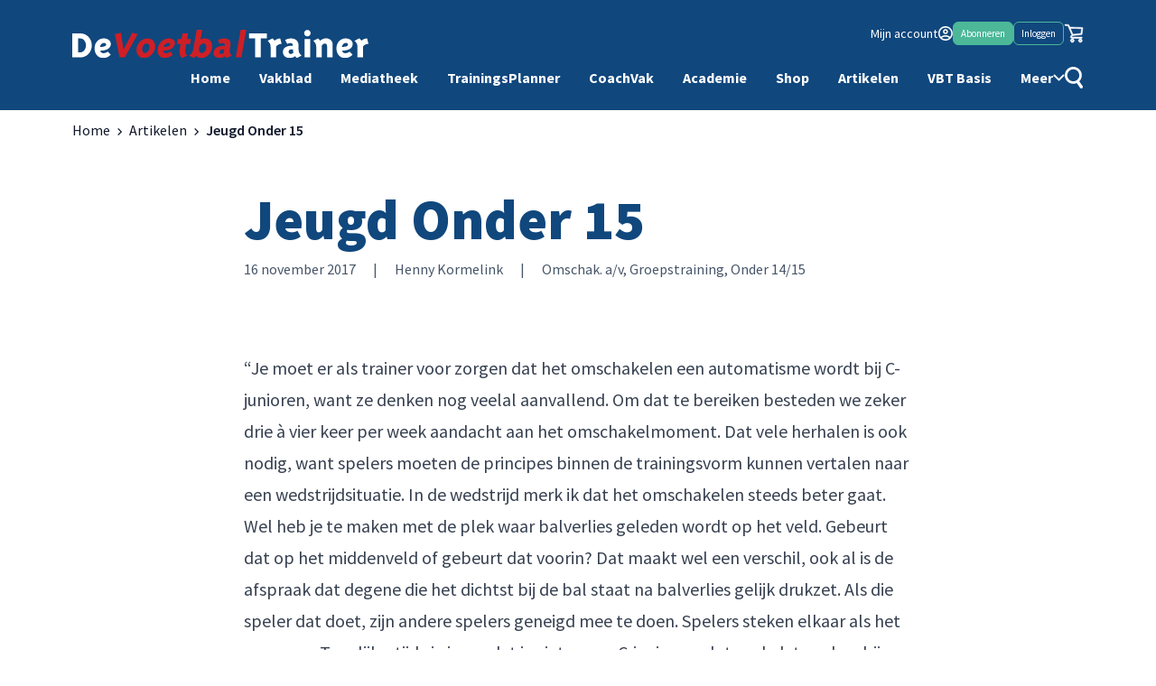

--- FILE ---
content_type: text/html; charset=UTF-8
request_url: https://www.voetbaltrainer.nl/coachvak/jeugd-onder-15-14/
body_size: 53370
content:
<!DOCTYPE html><html lang="nl-NL"><head><script data-no-optimize="1">var litespeed_docref=sessionStorage.getItem("litespeed_docref");litespeed_docref&&(Object.defineProperty(document,"referrer",{get:function(){return litespeed_docref}}),sessionStorage.removeItem("litespeed_docref"));</script> <meta charset="UTF-8"> <script type="litespeed/javascript">var gform;gform||(document.addEventListener("gform_main_scripts_loaded",function(){gform.scriptsLoaded=!0}),document.addEventListener("gform/theme/scripts_loaded",function(){gform.themeScriptsLoaded=!0}),window.addEventListener("DOMContentLiteSpeedLoaded",function(){gform.domLoaded=!0}),gform={domLoaded:!1,scriptsLoaded:!1,themeScriptsLoaded:!1,isFormEditor:()=>"function"==typeof InitializeEditor,callIfLoaded:function(o){return!(!gform.domLoaded||!gform.scriptsLoaded||!gform.themeScriptsLoaded&&!gform.isFormEditor()||(gform.isFormEditor()&&console.warn("The use of gform.initializeOnLoaded() is deprecated in the form editor context and will be removed in Gravity Forms 3.1."),o(),0))},initializeOnLoaded:function(o){gform.callIfLoaded(o)||(document.addEventListener("gform_main_scripts_loaded",()=>{gform.scriptsLoaded=!0,gform.callIfLoaded(o)}),document.addEventListener("gform/theme/scripts_loaded",()=>{gform.themeScriptsLoaded=!0,gform.callIfLoaded(o)}),window.addEventListener("DOMContentLiteSpeedLoaded",()=>{gform.domLoaded=!0,gform.callIfLoaded(o)}))},hooks:{action:{},filter:{}},addAction:function(o,r,e,t){gform.addHook("action",o,r,e,t)},addFilter:function(o,r,e,t){gform.addHook("filter",o,r,e,t)},doAction:function(o){gform.doHook("action",o,arguments)},applyFilters:function(o){return gform.doHook("filter",o,arguments)},removeAction:function(o,r){gform.removeHook("action",o,r)},removeFilter:function(o,r,e){gform.removeHook("filter",o,r,e)},addHook:function(o,r,e,t,n){null==gform.hooks[o][r]&&(gform.hooks[o][r]=[]);var d=gform.hooks[o][r];null==n&&(n=r+"_"+d.length),gform.hooks[o][r].push({tag:n,callable:e,priority:t=null==t?10:t})},doHook:function(r,o,e){var t;if(e=Array.prototype.slice.call(e,1),null!=gform.hooks[r][o]&&((o=gform.hooks[r][o]).sort(function(o,r){return o.priority-r.priority}),o.forEach(function(o){"function"!=typeof(t=o.callable)&&(t=window[t]),"action"==r?t.apply(null,e):e[0]=t.apply(null,e)})),"filter"==r)return e[0]},removeHook:function(o,r,t,n){var e;null!=gform.hooks[o][r]&&(e=(e=gform.hooks[o][r]).filter(function(o,r,e){return!!(null!=n&&n!=o.tag||null!=t&&t!=o.priority)}),gform.hooks[o][r]=e)}})</script> <meta name="viewport" content="width=device-width"><link rel="profile" href="https://gmpg.org/xfn/11"><link rel="pingback" href="https://www.voetbaltrainer.nl/xmlrpc.php"> <script type="litespeed/javascript">function emg_framework_maybe_execute(callback,...args){if(typeof window[callback]=="function"){return window[callback](...args)}
return!1}</script> <script type="litespeed/javascript">var gpt_vars={"targeting":{"allowCookies":"false","post":["109567","jeugd-onder-15-14"],"post_type":"article","page_type":"singular"},"settings":{"allowCookies":!1,"collapseEmptyDivs":!0}};document.addEventListener('DOMContentLiteSpeedLoaded',function(){window.consentManager.onConsentUpdate((cookiesAllowed,trackingAllowed)=>{gpt_vars.targeting.allowCookies=cookiesAllowed;gpt_vars.settings.allowCookies=cookiesAllowed})})</script> <meta name='robots' content='index, follow, max-image-preview:large, max-snippet:-1, max-video-preview:-1' /><style>img:is([sizes="auto" i], [sizes^="auto," i]) { contain-intrinsic-size: 3000px 1500px }</style> <script type="litespeed/javascript">window.koko_analytics={"url":"https:\/\/www.voetbaltrainer.nl\/koko-analytics-collect.php","site_url":"https:\/\/www.voetbaltrainer.nl","post_id":109567,"path":"\/coachvak\/jeugd-onder-15-14\/","method":"cookie","use_cookie":!0}</script>  <script data-cfasync="false" data-pagespeed-no-defer>var gtm4wp_datalayer_name = "dataLayer";
	var dataLayer = dataLayer || [];
	const gtm4wp_use_sku_instead = 1;
	const gtm4wp_currency = 'EUR';
	const gtm4wp_product_per_impression = 10;
	const gtm4wp_clear_ecommerce = false;
	const gtm4wp_datalayer_max_timeout = 2000;

	const gtm4wp_scrollerscript_debugmode         = false;
	const gtm4wp_scrollerscript_callbacktime      = 100;
	const gtm4wp_scrollerscript_readerlocation    = 150;
	const gtm4wp_scrollerscript_contentelementid  = "content";
	const gtm4wp_scrollerscript_scannertime       = 60;</script> <title>Jeugd Onder 15 - De VoetbalTrainer</title><link rel="canonical" href="https://www.voetbaltrainer.nl/coachvak/jeugd-onder-15-14/" /><meta property="og:locale" content="nl_NL" /><meta property="og:type" content="article" /><meta property="og:title" content="Jeugd Onder 15" /><meta property="og:description" content="Kris Kempers: “Je moet er als trainer voor zorgen dat het omschakelen een automatisme wordt [&hellip;]" /><meta property="og:url" content="https://www.voetbaltrainer.nl/coachvak/jeugd-onder-15-14/" /><meta property="og:site_name" content="De VoetbalTrainer" /><meta property="article:publisher" content="https://www.facebook.com/devoetbaltrainer/" /><meta property="article:modified_time" content="2023-05-21T12:14:09+00:00" /><meta property="og:image" content="https://www.voetbaltrainer.nl/wp-content/uploads/2023/05/screenshot_1099.jpg" /><meta property="og:image:width" content="694" /><meta property="og:image:height" content="486" /><meta property="og:image:type" content="image/jpeg" /><meta name="twitter:card" content="summary_large_image" /><meta name="twitter:site" content="@devbt" /><meta name="twitter:label1" content="Geschatte leestijd" /><meta name="twitter:data1" content="3 minuten" /> <script type="application/ld+json" class="yoast-schema-graph">{"@context":"https://schema.org","@graph":[{"@type":"WebPage","@id":"https://www.voetbaltrainer.nl/coachvak/jeugd-onder-15-14/","url":"https://www.voetbaltrainer.nl/coachvak/jeugd-onder-15-14/","name":"Jeugd Onder 15 - De VoetbalTrainer","isPartOf":{"@id":"https://www.voetbaltrainer.nl/#website"},"primaryImageOfPage":{"@id":"https://www.voetbaltrainer.nl/coachvak/jeugd-onder-15-14/#primaryimage"},"image":{"@id":"https://www.voetbaltrainer.nl/coachvak/jeugd-onder-15-14/#primaryimage"},"thumbnailUrl":"https://www.voetbaltrainer.nl/wp-content/uploads/2023/05/screenshot_1099.jpg","datePublished":"2017-11-16T15:37:44+00:00","dateModified":"2023-05-21T12:14:09+00:00","breadcrumb":{"@id":"https://www.voetbaltrainer.nl/coachvak/jeugd-onder-15-14/#breadcrumb"},"inLanguage":"nl-NL","potentialAction":[{"@type":"ReadAction","target":["https://www.voetbaltrainer.nl/coachvak/jeugd-onder-15-14/"]}]},{"@type":"ImageObject","inLanguage":"nl-NL","@id":"https://www.voetbaltrainer.nl/coachvak/jeugd-onder-15-14/#primaryimage","url":"https://www.voetbaltrainer.nl/wp-content/uploads/2023/05/screenshot_1099.jpg","contentUrl":"https://www.voetbaltrainer.nl/wp-content/uploads/2023/05/screenshot_1099.jpg","width":694,"height":486},{"@type":"BreadcrumbList","@id":"https://www.voetbaltrainer.nl/coachvak/jeugd-onder-15-14/#breadcrumb","itemListElement":[{"@type":"ListItem","position":1,"name":"Home","item":"https://www.voetbaltrainer.nl/"},{"@type":"ListItem","position":2,"name":"Artikelen","item":"https://www.voetbaltrainer.nl/coachvak/"},{"@type":"ListItem","position":3,"name":"Jeugd Onder 15"}]},{"@type":"WebSite","@id":"https://www.voetbaltrainer.nl/#website","url":"https://www.voetbaltrainer.nl/","name":"De VoetbalTrainer","description":"Vakportaal voor voetbaltrainer","potentialAction":[{"@type":"SearchAction","target":{"@type":"EntryPoint","urlTemplate":"https://www.voetbaltrainer.nl/?s={search_term_string}"},"query-input":{"@type":"PropertyValueSpecification","valueRequired":true,"valueName":"search_term_string"}}],"inLanguage":"nl-NL"}]}</script> <link rel='dns-prefetch' href='//cdnjs.cloudflare.com' /><link rel='dns-prefetch' href='//player.vimeo.com' /><link rel='dns-prefetch' href='//w.soundcloud.com' />
<script type="litespeed/javascript">window.googlefc=window.googlefc||{};window.googlefc.ccpa=window.googlefc.ccpa||{};window.googlefc.callbackQueue=window.googlefc.callbackQueue||[]</script>  <script type="litespeed/javascript">(function(){'use strict';var g=function(a){var b=0;return function(){return b<a.length?{done:!1,value:a[b++]}:{done:!0}}},l=this||self,m=/^[\w+/_-]+[=]{0,2}$/,p=null,q=function(){},r=function(a){var b=typeof a;if("object"==b)if(a){if(a instanceof Array)return"array";if(a instanceof Object)return b;var c=Object.prototype.toString.call(a);if("[object Window]"==c)return"object";if("[object Array]"==c||"number"==typeof a.length&&"undefined"!=typeof a.splice&&"undefined"!=typeof a.propertyIsEnumerable&&!a.propertyIsEnumerable("splice"))return"array";if("[object Function]"==c||"undefined"!=typeof a.call&&"undefined"!=typeof a.propertyIsEnumerable&&!a.propertyIsEnumerable("call"))return"function"}else return"null";else if("function"==b&&"undefined"==typeof a.call)return"object";return b},u=function(a,b){function c(){}c.prototype=b.prototype;a.prototype=new c;a.prototype.constructor=a};var v=function(a,b){Object.defineProperty(l,a,{configurable:!1,get:function(){return b},set:q})};var y=function(a,b){this.b=a===w&&b||"";this.a=x},x={},w={};var aa=function(a,b){a.src=b instanceof y&&b.constructor===y&&b.a===x?b.b:"type_error:TrustedResourceUrl";if(null===p)b:{b=l.document;if((b=b.querySelector&&b.querySelector("script[nonce]"))&&(b=b.nonce||b.getAttribute("nonce"))&&m.test(b)){p=b;break b}p=""}b=p;b&&a.setAttribute("nonce",b)};var z=function(){return Math.floor(2147483648*Math.random()).toString(36)+Math.abs(Math.floor(2147483648*Math.random())^+new Date).toString(36)};var A=function(a,b){b=String(b);"application/xhtml+xml"===a.contentType&&(b=b.toLowerCase());return a.createElement(b)},B=function(a){this.a=a||l.document||document};B.prototype.appendChild=function(a,b){a.appendChild(b)};var C=function(a,b,c,d,e,f){try{var k=a.a,h=A(a.a,"SCRIPT");h.async=!0;aa(h,b);k.head.appendChild(h);h.addEventListener("load",function(){e();d&&k.head.removeChild(h)});h.addEventListener("error",function(){0<c?C(a,b,c-1,d,e,f):(d&&k.head.removeChild(h),f())})}catch(n){f()}};var ba=l.atob("aHR0cHM6Ly93d3cuZ3N0YXRpYy5jb20vaW1hZ2VzL2ljb25zL21hdGVyaWFsL3N5c3RlbS8xeC93YXJuaW5nX2FtYmVyXzI0ZHAucG5n"),ca=l.atob("WW91IGFyZSBzZWVpbmcgdGhpcyBtZXNzYWdlIGJlY2F1c2UgYWQgb3Igc2NyaXB0IGJsb2NraW5nIHNvZnR3YXJlIGlzIGludGVyZmVyaW5nIHdpdGggdGhpcyBwYWdlLg=="),da=l.atob("RGlzYWJsZSBhbnkgYWQgb3Igc2NyaXB0IGJsb2NraW5nIHNvZnR3YXJlLCB0aGVuIHJlbG9hZCB0aGlzIHBhZ2Uu"),ea=function(a,b,c){this.b=a;this.f=new B(this.b);this.a=null;this.c=[];this.g=!1;this.i=b;this.h=c},F=function(a){if(a.b.body&&!a.g){var b=function(){D(a);l.setTimeout(function(){return E(a,3)},50)};C(a.f,a.i,2,!0,function(){l[a.h]||b()},b);a.g=!0}},D=function(a){for(var b=G(1,5),c=0;c<b;c++){var d=H(a);a.b.body.appendChild(d);a.c.push(d)}b=H(a);b.style.bottom="0";b.style.left="0";b.style.position="fixed";b.style.width=G(100,110).toString()+"%";b.style.zIndex=G(2147483544,2147483644).toString();b.style["background-color"]=I(249,259,242,252,219,229);b.style["box-shadow"]="0 0 12px #888";b.style.color=I(0,10,0,10,0,10);b.style.display="flex";b.style["justify-content"]="center";b.style["font-family"]="Roboto, Arial";c=H(a);c.style.width=G(80,85).toString()+"%";c.style.maxWidth=G(750,775).toString()+"px";c.style.margin="24px";c.style.display="flex";c.style["align-items"]="flex-start";c.style["justify-content"]="center";d=A(a.f.a,"IMG");d.className=z();d.src=ba;d.style.height="24px";d.style.width="24px";d.style["padding-right"]="16px";var e=H(a),f=H(a);f.style["font-weight"]="bold";f.textContent=ca;var k=H(a);k.textContent=da;J(a,e,f);J(a,e,k);J(a,c,d);J(a,c,e);J(a,b,c);a.a=b;a.b.body.appendChild(a.a);b=G(1,5);for(c=0;c<b;c++)d=H(a),a.b.body.appendChild(d),a.c.push(d)},J=function(a,b,c){for(var d=G(1,5),e=0;e<d;e++){var f=H(a);b.appendChild(f)}b.appendChild(c);c=G(1,5);for(d=0;d<c;d++)e=H(a),b.appendChild(e)},G=function(a,b){return Math.floor(a+Math.random()*(b-a))},I=function(a,b,c,d,e,f){return"rgb("+G(Math.max(a,0),Math.min(b,255)).toString()+","+G(Math.max(c,0),Math.min(d,255)).toString()+","+G(Math.max(e,0),Math.min(f,255)).toString()+")"},H=function(a){a=A(a.f.a,"DIV");a.className=z();return a},E=function(a,b){0>=b||null!=a.a&&0!=a.a.offsetHeight&&0!=a.a.offsetWidth||(fa(a),D(a),l.setTimeout(function(){return E(a,b-1)},50))},fa=function(a){var b=a.c;var c="undefined"!=typeof Symbol&&Symbol.iterator&&b[Symbol.iterator];b=c?c.call(b):{next:g(b)};for(c=b.next();!c.done;c=b.next())(c=c.value)&&c.parentNode&&c.parentNode.removeChild(c);a.c=[];(b=a.a)&&b.parentNode&&b.parentNode.removeChild(b);a.a=null};var ia=function(a,b,c,d,e){var f=ha(c),k=function(n){n.appendChild(f);l.setTimeout(function(){f?(0!==f.offsetHeight&&0!==f.offsetWidth?b():a(),f.parentNode&&f.parentNode.removeChild(f)):a()},d)},h=function(n){document.body?k(document.body):0<n?l.setTimeout(function(){h(n-1)},e):b()};h(3)},ha=function(a){var b=document.createElement("div");b.className=a;b.style.width="1px";b.style.height="1px";b.style.position="absolute";b.style.left="-10000px";b.style.top="-10000px";b.style.zIndex="-10000";return b};var K={},L=null;var M=function(){},N="function"==typeof Uint8Array,O=function(a,b){a.b=null;b||(b=[]);a.j=void 0;a.f=-1;a.a=b;a:{if(b=a.a.length){--b;var c=a.a[b];if(!(null===c||"object"!=typeof c||Array.isArray(c)||N&&c instanceof Uint8Array)){a.g=b-a.f;a.c=c;break a}}a.g=Number.MAX_VALUE}a.i={}},P=[],Q=function(a,b){if(b<a.g){b+=a.f;var c=a.a[b];return c===P?a.a[b]=[]:c}if(a.c)return c=a.c[b],c===P?a.c[b]=[]:c},R=function(a,b,c){a.b||(a.b={});if(!a.b[c]){var d=Q(a,c);d&&(a.b[c]=new b(d))}return a.b[c]};M.prototype.h=N?function(){var a=Uint8Array.prototype.toJSON;Uint8Array.prototype.toJSON=function(){var b;void 0===b&&(b=0);if(!L){L={};for(var c="ABCDEFGHIJKLMNOPQRSTUVWXYZabcdefghijklmnopqrstuvwxyz0123456789".split(""),d=["+/=","+/","-_=","-_.","-_"],e=0;5>e;e++){var f=c.concat(d[e].split(""));K[e]=f;for(var k=0;k<f.length;k++){var h=f[k];void 0===L[h]&&(L[h]=k)}}}b=K[b];c=[];for(d=0;d<this.length;d+=3){var n=this[d],t=(e=d+1<this.length)?this[d+1]:0;h=(f=d+2<this.length)?this[d+2]:0;k=n>>2;n=(n&3)<<4|t>>4;t=(t&15)<<2|h>>6;h&=63;f||(h=64,e||(t=64));c.push(b[k],b[n],b[t]||"",b[h]||"")}return c.join("")};try{return JSON.stringify(this.a&&this.a,S)}finally{Uint8Array.prototype.toJSON=a}}:function(){return JSON.stringify(this.a&&this.a,S)};var S=function(a,b){return"number"!==typeof b||!isNaN(b)&&Infinity!==b&&-Infinity!==b?b:String(b)};M.prototype.toString=function(){return this.a.toString()};var T=function(a){O(this,a)};u(T,M);var U=function(a){O(this,a)};u(U,M);var ja=function(a,b){this.c=new B(a);var c=R(b,T,5);c=new y(w,Q(c,4)||"");this.b=new ea(a,c,Q(b,4));this.a=b},ka=function(a,b,c,d){b=new T(b?JSON.parse(b):null);b=new y(w,Q(b,4)||"");C(a.c,b,3,!1,c,function(){ia(function(){F(a.b);d(!1)},function(){d(!0)},Q(a.a,2),Q(a.a,3),Q(a.a,1))})};var la=function(a,b){V(a,"internal_api_load_with_sb",function(c,d,e){ka(b,c,d,e)});V(a,"internal_api_sb",function(){F(b.b)})},V=function(a,b,c){a=l.btoa(a+b);v(a,c)},W=function(a,b,c){for(var d=[],e=2;e<arguments.length;++e)d[e-2]=arguments[e];e=l.btoa(a+b);e=l[e];if("function"==r(e))e.apply(null,d);else throw Error("API not exported.")};var X=function(a){O(this,a)};u(X,M);var Y=function(a){this.h=window;this.a=a;this.b=Q(this.a,1);this.f=R(this.a,T,2);this.g=R(this.a,U,3);this.c=!1};Y.prototype.start=function(){ma();var a=new ja(this.h.document,this.g);la(this.b,a);na(this)};var ma=function(){var a=function(){if(!l.frames.googlefcPresent)if(document.body){var b=document.createElement("iframe");b.style.display="none";b.style.width="0px";b.style.height="0px";b.style.border="none";b.style.zIndex="-1000";b.style.left="-1000px";b.style.top="-1000px";b.name="googlefcPresent";document.body.appendChild(b)}else l.setTimeout(a,5)};a()},na=function(a){var b=Date.now();W(a.b,"internal_api_load_with_sb",a.f.h(),function(){var c;var d=a.b,e=l[l.btoa(d+"loader_js")];if(e){e=l.atob(e);e=parseInt(e,10);d=l.btoa(d+"loader_js").split(".");var f=l;d[0]in f||"undefined"==typeof f.execScript||f.execScript("var "+d[0]);for(;d.length&&(c=d.shift());)d.length?f[c]&&f[c]!==Object.prototype[c]?f=f[c]:f=f[c]={}:f[c]=null;c=Math.abs(b-e);c=1728E5>c?0:c}else c=-1;0!=c&&(W(a.b,"internal_api_sb"),Z(a,Q(a.a,6)))},function(c){Z(a,c?Q(a.a,4):Q(a.a,5))})},Z=function(a,b){a.c||(a.c=!0,a=new l.XMLHttpRequest,a.open("GET",b,!0),a.send())};(function(a,b){l[a]=function(c){for(var d=[],e=0;e<arguments.length;++e)d[e-0]=arguments[e];l[a]=q;b.apply(null,d)}})("__d3lUW8vwsKlB__",function(a){"function"==typeof window.atob&&(a=window.atob(a),a=new X(a?JSON.parse(a):null),(new Y(a)).start())})}).call(this);window.__d3lUW8vwsKlB__("[base64]")</script>  <script type="litespeed/javascript">const emgfFcAdvanced=!0;const emgfFcPendingEcommerceEvents=[];if(emgfFcAdvanced){window.dataLayer=window.dataLayer||[];const originalPush=window.dataLayer.push;window.dataLayer.push=function(obj){if(obj.event&&obj.ecommerce){emgfFcPendingEcommerceEvents.push(obj);return}
return originalPush.apply(this,arguments)}}
document.addEventListener('DOMContentLiteSpeedLoaded',()=>{window.consentManager.init();window.consentManager.onConsentUpdate((cookiesAllowed,trackingAllowed)=>{const setConsentValues=(isGranted)=>({'functionality_storage':isGranted?'granted':'denied','personalization_storage':isGranted?'granted':'denied','analytics_storage':isGranted?'granted':'denied','security_storage':isGranted?'granted':'denied','ad_storage':isGranted&&trackingAllowed?'granted':'denied','ad_personalization':isGranted&&trackingAllowed?'granted':'denied','ad_user_data':isGranted&&trackingAllowed?'granted':'denied',});let consent=setConsentValues(cookiesAllowed);if(trackingAllowed){consent.analytics_storage='granted';consent.personalization_storage='granted'}
gtag('consent','update',consent);if(emgfFcAdvanced){window.dataLayer.push({'event':'consent_update_complete'});if(emgfFcPendingEcommerceEvents.length>0){emgfFcPendingEcommerceEvents.forEach(obj=>{window.dataLayer.push(obj)})}}});if(emgfFcAdvanced){window.addEventListener('emgf_fc_loaded',function(){window.dataLayer.push({'event':'ga4_config_ready'})})}})
async function emg_framework_is_cookies_allowed(){var ConsentManager=window.consentManager;const consentStatus=ConsentManager.isConsentGiven();return consentStatus.cookies}
async function emg_framework_is_tracking_allowed(){var ConsentManager=window.consentManager;const consentStatus=ConsentManager.isConsentGiven();return consentStatus.tracking}</script> <style id="litespeed-ccss">ul{box-sizing:border-box}.entry-content{counter-reset:footnotes}:root{--wp--preset--font-size--normal:16px;--wp--preset--font-size--huge:42px}body{--wp--preset--color--black:#000;--wp--preset--color--cyan-bluish-gray:#abb8c3;--wp--preset--color--white:#fff;--wp--preset--color--pale-pink:#f78da7;--wp--preset--color--vivid-red:#cf2e2e;--wp--preset--color--luminous-vivid-orange:#ff6900;--wp--preset--color--luminous-vivid-amber:#fcb900;--wp--preset--color--light-green-cyan:#7bdcb5;--wp--preset--color--vivid-green-cyan:#00d084;--wp--preset--color--pale-cyan-blue:#8ed1fc;--wp--preset--color--vivid-cyan-blue:#0693e3;--wp--preset--color--vivid-purple:#9b51e0;--wp--preset--color--primary:#10477d;--wp--preset--color--secondary:#4cb898;--wp--preset--color--tertiary:#3167b7;--wp--preset--color--dark:#0f172a;--wp--preset--color--light:#e4f5f0;--wp--preset--gradient--vivid-cyan-blue-to-vivid-purple:linear-gradient(135deg,rgba(6,147,227,1) 0%,#9b51e0 100%);--wp--preset--gradient--light-green-cyan-to-vivid-green-cyan:linear-gradient(135deg,#7adcb4 0%,#00d082 100%);--wp--preset--gradient--luminous-vivid-amber-to-luminous-vivid-orange:linear-gradient(135deg,rgba(252,185,0,1) 0%,rgba(255,105,0,1) 100%);--wp--preset--gradient--luminous-vivid-orange-to-vivid-red:linear-gradient(135deg,rgba(255,105,0,1) 0%,#cf2e2e 100%);--wp--preset--gradient--very-light-gray-to-cyan-bluish-gray:linear-gradient(135deg,#eee 0%,#a9b8c3 100%);--wp--preset--gradient--cool-to-warm-spectrum:linear-gradient(135deg,#4aeadc 0%,#9778d1 20%,#cf2aba 40%,#ee2c82 60%,#fb6962 80%,#fef84c 100%);--wp--preset--gradient--blush-light-purple:linear-gradient(135deg,#ffceec 0%,#9896f0 100%);--wp--preset--gradient--blush-bordeaux:linear-gradient(135deg,#fecda5 0%,#fe2d2d 50%,#6b003e 100%);--wp--preset--gradient--luminous-dusk:linear-gradient(135deg,#ffcb70 0%,#c751c0 50%,#4158d0 100%);--wp--preset--gradient--pale-ocean:linear-gradient(135deg,#fff5cb 0%,#b6e3d4 50%,#33a7b5 100%);--wp--preset--gradient--electric-grass:linear-gradient(135deg,#caf880 0%,#71ce7e 100%);--wp--preset--gradient--midnight:linear-gradient(135deg,#020381 0%,#2874fc 100%);--wp--preset--font-size--small:.875rem;--wp--preset--font-size--medium:20px;--wp--preset--font-size--large:20px;--wp--preset--font-size--x-large:42px;--wp--preset--font-size--regular:16px;--wp--preset--font-size--xl:26px;--wp--preset--font-size--xxl:38px;--wp--preset--font-size--xxxl:63px;--wp--preset--spacing--20:.44rem;--wp--preset--spacing--30:.67rem;--wp--preset--spacing--40:1rem;--wp--preset--spacing--50:1.5rem;--wp--preset--spacing--60:2.25rem;--wp--preset--spacing--70:3.38rem;--wp--preset--spacing--80:5.06rem;--wp--preset--shadow--natural:6px 6px 9px rgba(0,0,0,.2);--wp--preset--shadow--deep:12px 12px 50px rgba(0,0,0,.4);--wp--preset--shadow--sharp:6px 6px 0px rgba(0,0,0,.2);--wp--preset--shadow--outlined:6px 6px 0px -3px rgba(255,255,255,1),6px 6px rgba(0,0,0,1);--wp--preset--shadow--crisp:6px 6px 0px rgba(0,0,0,1)}body{margin:0;--wp--style--global--content-size:740px;--wp--style--global--wide-size:1120px}body{padding-top:0;padding-right:0;padding-bottom:0;padding-left:0}.button{--tw-border-opacity:1;--tw-bg-opacity:1!important;--tw-text-opacity:1!important;--tw-shadow:0 20px 25px -5px rgba(0,0,0,.1),0 8px 10px -6px rgba(0,0,0,.1);--tw-shadow-colored:0 20px 25px -5px var(--tw-shadow-color),0 8px 10px -6px var(--tw-shadow-color);background-color:rgb(76 184 152/var(--tw-bg-opacity))!important;border-color:rgb(76 184 152/var(--tw-border-opacity));border-radius:.5rem;border-width:1px;box-shadow:var(--tw-ring-offset-shadow,0 0 #0000),var(--tw-ring-shadow,0 0 #0000),var(--tw-shadow);color:rgb(255 255 255/var(--tw-text-opacity))!important;display:inline-block;font-family:din-2014,sans-serif;font-size:20px;padding:1rem 1.25rem;text-align:center;text-decoration-line:none}#breadcrumbs{font-size:16px;margin-top:10px}#breadcrumbs .breadcrumb_last{font-weight:600}#breadcrumbs .separator{display:inline-block;height:8px;margin:0 5px;position:relative;text-indent:-9999px;width:5px}#breadcrumbs .separator:before{background-image:url("data:image/svg+xml;charset=utf-8,%3Csvg width='6' height='8' fill='none' xmlns='http://www.w3.org/2000/svg'%3E%3Cpath d='M1.657 0 .713.94 3.78 4 .713 7.06l.944.94 4.019-4-4.019-4Z' fill='%230F172A'/%3E%3C/svg%3E");background-position:top;content:"";height:8px;left:0;position:absolute;top:10px;width:5px}*,:after,:before{border:0 solid #e5e7eb;box-sizing:border-box}:after,:before{--tw-content:""}html{-webkit-text-size-adjust:100%;font-feature-settings:normal;font-family:Source Sans Pro,sans-serif;line-height:1.5;-moz-tab-size:4;-o-tab-size:4;tab-size:4}body{line-height:inherit;margin:0}h1,h5{font-size:inherit;font-weight:inherit}a{color:inherit;text-decoration:inherit}button,input{color:inherit;font-family:inherit;font-size:100%;font-weight:inherit;line-height:inherit;margin:0;padding:0}button{text-transform:none}[type=button],button{-webkit-appearance:button;background-color:transparent;background-image:none}:-moz-focusring{outline:auto}:-moz-ui-invalid{box-shadow:none}::-webkit-inner-spin-button,::-webkit-outer-spin-button{height:auto}::-webkit-search-decoration{-webkit-appearance:none}::-webkit-file-upload-button{-webkit-appearance:button;font:inherit}h1,h5,p{margin:0}ul{list-style:none;margin:0;padding:0}input::-moz-placeholder{color:#9ca3af;opacity:1}svg{display:block;vertical-align:middle}[hidden]{display:none}[type=text]{--tw-shadow:0 0 #0000;-webkit-appearance:none;-moz-appearance:none;appearance:none;background-color:#fff;border-color:#6b7280;border-radius:0;border-width:1px;font-size:1rem;line-height:1.5rem;padding:.5rem .75rem}input::-moz-placeholder{color:#6b7280;opacity:1}::-webkit-datetime-edit-fields-wrapper{padding:0}::-webkit-date-and-time-value{min-height:1.5em}::-webkit-datetime-edit,::-webkit-datetime-edit-day-field,::-webkit-datetime-edit-hour-field,::-webkit-datetime-edit-meridiem-field,::-webkit-datetime-edit-millisecond-field,::-webkit-datetime-edit-minute-field,::-webkit-datetime-edit-month-field,::-webkit-datetime-edit-second-field,::-webkit-datetime-edit-year-field{padding-bottom:0;padding-top:0}*,:after,:before{--tw-border-spacing-x:0;--tw-border-spacing-y:0;--tw-translate-x:0;--tw-translate-y:0;--tw-rotate:0;--tw-skew-x:0;--tw-skew-y:0;--tw-scale-x:1;--tw-scale-y:1;--tw-pan-x:;--tw-pan-y:;--tw-pinch-zoom:;--tw-scroll-snap-strictness:proximity;--tw-ordinal:;--tw-slashed-zero:;--tw-numeric-figure:;--tw-numeric-spacing:;--tw-numeric-fraction:;--tw-ring-inset:;--tw-ring-offset-width:0px;--tw-ring-offset-color:#fff;--tw-ring-color:rgba(59,130,246,.5);--tw-ring-offset-shadow:0 0 #0000;--tw-ring-shadow:0 0 #0000;--tw-shadow:0 0 #0000;--tw-shadow-colored:0 0 #0000;--tw-blur:;--tw-brightness:;--tw-contrast:;--tw-grayscale:;--tw-hue-rotate:;--tw-invert:;--tw-saturate:;--tw-sepia:;--tw-drop-shadow:;--tw-backdrop-blur:;--tw-backdrop-brightness:;--tw-backdrop-contrast:;--tw-backdrop-grayscale:;--tw-backdrop-hue-rotate:;--tw-backdrop-invert:;--tw-backdrop-opacity:;--tw-backdrop-saturate:;--tw-backdrop-sepia:}::backdrop{--tw-border-spacing-x:0;--tw-border-spacing-y:0;--tw-translate-x:0;--tw-translate-y:0;--tw-rotate:0;--tw-skew-x:0;--tw-skew-y:0;--tw-scale-x:1;--tw-scale-y:1;--tw-pan-x:;--tw-pan-y:;--tw-pinch-zoom:;--tw-scroll-snap-strictness:proximity;--tw-ordinal:;--tw-slashed-zero:;--tw-numeric-figure:;--tw-numeric-spacing:;--tw-numeric-fraction:;--tw-ring-inset:;--tw-ring-offset-width:0px;--tw-ring-offset-color:#fff;--tw-ring-color:rgba(59,130,246,.5);--tw-ring-offset-shadow:0 0 #0000;--tw-ring-shadow:0 0 #0000;--tw-shadow:0 0 #0000;--tw-shadow-colored:0 0 #0000;--tw-blur:;--tw-brightness:;--tw-contrast:;--tw-grayscale:;--tw-hue-rotate:;--tw-invert:;--tw-saturate:;--tw-sepia:;--tw-drop-shadow:;--tw-backdrop-blur:;--tw-backdrop-brightness:;--tw-backdrop-contrast:;--tw-backdrop-grayscale:;--tw-backdrop-hue-rotate:;--tw-backdrop-invert:;--tw-backdrop-opacity:;--tw-backdrop-saturate:;--tw-backdrop-sepia:}.container{padding-left:1rem;padding-right:1rem;width:100%}@media (min-width:480px){.container{max-width:480px}}@media (min-width:600px){.container{max-width:600px;padding-left:2rem;padding-right:2rem}}@media (min-width:740px){.container{max-width:740px;padding-left:0;padding-right:0}}@media (min-width:1120px){.container{max-width:1120px;padding-left:0;padding-right:0}}.prose{color:var(--tw-prose-body);max-width:65ch}.prose{--tw-prose-body:#374151;--tw-prose-headings:#111827;--tw-prose-lead:#4b5563;--tw-prose-links:#111827;--tw-prose-bold:#111827;--tw-prose-counters:#6b7280;--tw-prose-bullets:#d1d5db;--tw-prose-hr:#e5e7eb;--tw-prose-quotes:#111827;--tw-prose-quote-borders:#e5e7eb;--tw-prose-captions:#6b7280;--tw-prose-code:#111827;--tw-prose-pre-code:#e5e7eb;--tw-prose-pre-bg:#1f2937;--tw-prose-th-borders:#d1d5db;--tw-prose-td-borders:#e5e7eb;--tw-prose-invert-body:#d1d5db;--tw-prose-invert-headings:#fff;--tw-prose-invert-lead:#9ca3af;--tw-prose-invert-links:#fff;--tw-prose-invert-bold:#fff;--tw-prose-invert-counters:#9ca3af;--tw-prose-invert-bullets:#4b5563;--tw-prose-invert-hr:#374151;--tw-prose-invert-quotes:#f3f4f6;--tw-prose-invert-quote-borders:#374151;--tw-prose-invert-captions:#9ca3af;--tw-prose-invert-code:#fff;--tw-prose-invert-pre-code:#d1d5db;--tw-prose-invert-pre-bg:rgba(0,0,0,.5);--tw-prose-invert-th-borders:#4b5563;--tw-prose-invert-td-borders:#374151;font-size:1rem;line-height:1.75}.prose-base{font-size:1rem;line-height:1.75}.fixed{position:fixed}.absolute{position:absolute}.relative{position:relative}.top-4{top:1rem}.top-0{top:0}.left-0{left:0}.left-3{left:.75rem}.top-2{top:.5rem}.right-3{right:.75rem}.top-3{top:.75rem}.-top-2{top:-.5rem}.top-24{top:6rem}.right-0{right:0}.z-10{z-index:10}.z-50{z-index:50}.mx-auto{margin-left:auto;margin-right:auto}.my-1{margin-bottom:.25rem;margin-top:.25rem}.-mx-5{margin-left:-1.25rem;margin-right:-1.25rem}.mx-4{margin-left:1rem;margin-right:1rem}.mb-8{margin-bottom:2rem}.mb-4{margin-bottom:1rem}.mt-4{margin-top:1rem}.mb-6{margin-bottom:1.5rem}.mt-8{margin-top:2rem}.mt-6{margin-top:1.5rem}.mb-\[40px\]{margin-bottom:40px}.mb-1{margin-bottom:.25rem}.-mt-\[50px\]{margin-top:-50px}.inline-block{display:inline-block}.flex{display:flex}.inline-flex{display:inline-flex}.grid{display:grid}.hidden{display:none}.h-full{height:100%}.h-4{height:1rem}.h-\[184px\]{height:184px}.max-h-\[200px\]{max-height:200px}.min-h-screen{min-height:100vh}.w-full{width:100%}.w-1\/2{width:50%}.w-\[32px\]{width:32px}.w-4{width:1rem}.w-\[202px\]{width:202px}.min-w-\[405px\]{min-width:405px}.max-w-screen-sm{max-width:600px}.max-w-screen-md{max-width:740px}.flex-shrink-0{flex-shrink:0}.flex-grow{flex-grow:1}.grid-cols-1{grid-template-columns:repeat(1,minmax(0,1fr))}.flex-col{flex-direction:column}.items-center{align-items:center}.justify-end{justify-content:flex-end}.justify-between{justify-content:space-between}.gap-4{gap:1rem}.gap-8{gap:2rem}.gap-2{gap:.5rem}.gap-6{gap:1.5rem}.break-words{overflow-wrap:break-word}.rounded-full{border-radius:9999px}.rounded-lg{border-radius:.5rem}.rounded-xl{border-radius:.75rem}.rounded-md{border-radius:.375rem}.rounded-t-xl{border-top-left-radius:.75rem;border-top-right-radius:.75rem}.border{border-width:1px}.border-l-4{border-left-width:4px}.border-t-2{border-top-width:2px}.border-primary{border-color:rgb(16 71 125/var(--tw-border-opacity))}.border-primary{--tw-border-opacity:1}.border-secondary\/30{border-color:rgba(76,184,152,.3)}.border-secondary{border-color:rgb(76 184 152/var(--tw-border-opacity))}.border-secondary{--tw-border-opacity:1}.bg-gray-100{background-color:rgb(243 244 246/var(--tw-bg-opacity))}.bg-gray-100,.bg-primary{--tw-bg-opacity:1}.bg-primary{background-color:rgb(16 71 125/var(--tw-bg-opacity))}.bg-white{background-color:rgb(255 255 255/var(--tw-bg-opacity))}.bg-white{--tw-bg-opacity:1}.bg-secondary{--tw-bg-opacity:1}.bg-secondary{background-color:rgb(76 184 152/var(--tw-bg-opacity))}.bg-primary\/50{background-color:rgba(16,71,125,.5)}.bg-light{--tw-bg-opacity:1}.bg-light{background-color:rgb(228 245 240/var(--tw-bg-opacity))}.bg-transparent{background-color:transparent}.bg-cover{background-size:cover}.bg-center{background-position:50%}.p-4{padding:1rem}.p-6{padding:1.5rem}.px-4{padding-left:1rem;padding-right:1rem}.py-2{padding-bottom:.5rem;padding-top:.5rem}.py-4{padding-bottom:1rem;padding-top:1rem}.px-3{padding-left:.75rem;padding-right:.75rem}.py-6{padding-bottom:1.5rem;padding-top:1.5rem}.py-12{padding-bottom:3rem;padding-top:3rem}.px-2{padding-left:.5rem;padding-right:.5rem}.py-1{padding-bottom:.25rem;padding-top:.25rem}.px-8{padding-left:2rem;padding-right:2rem}.px-5{padding-left:1.25rem;padding-right:1.25rem}.pl-2{padding-left:.5rem}.pt-\[120px\]{padding-top:120px}.pl-10{padding-left:2.5rem}.pt-6{padding-top:1.5rem}.pt-\[72px\]{padding-top:72px}.pb-4{padding-bottom:1rem}.pt-8{padding-top:2rem}.pt-12{padding-top:3rem}.pb-20{padding-bottom:5rem}.text-center{text-align:center}.font-display{font-family:din-2014,sans-serif}.text-xl{font-size:26px}.text-lg{font-size:1.125rem;line-height:1.75rem}.text-regular{font-size:16px}.text-small{font-size:.875rem}.text-\[11px\]{font-size:11px}.text-large{font-size:20px}.text-sm{font-size:.875rem;line-height:1.25rem}.text-xxl{font-size:38px}.font-bold{font-weight:700}.font-extrabold{font-weight:800}.font-normal{font-weight:400}.uppercase{text-transform:uppercase}.leading-tight{line-height:1.25}.text-white{--tw-text-opacity:1}.text-white{color:rgb(255 255 255/var(--tw-text-opacity))}.text-primary{color:rgb(16 71 125/var(--tw-text-opacity))}.text-primary{--tw-text-opacity:1}.\!text-white{--tw-text-opacity:1!important;color:rgb(255 255 255/var(--tw-text-opacity))!important}.text-dark{color:rgb(15 23 42/var(--tw-text-opacity))}.text-dark{--tw-text-opacity:1}.text-\[\#475569\]{--tw-text-opacity:1}.text-\[\#475569\]{color:rgb(71 85 105/var(--tw-text-opacity))}.no-underline{text-decoration-line:none}.antialiased{-webkit-font-smoothing:antialiased;-moz-osx-font-smoothing:grayscale}.shadow-xl{--tw-shadow:0 20px 25px -5px rgba(0,0,0,.1),0 8px 10px -6px rgba(0,0,0,.1);--tw-shadow-colored:0 20px 25px -5px var(--tw-shadow-color),0 8px 10px -6px var(--tw-shadow-color)}.shadow-xl{box-shadow:var(--tw-ring-offset-shadow,0 0 #0000),var(--tw-ring-shadow,0 0 #0000),var(--tw-shadow)}.shadow-lg{box-shadow:var(--tw-ring-offset-shadow,0 0 #0000),var(--tw-ring-shadow,0 0 #0000),var(--tw-shadow)}.shadow-lg{--tw-shadow:0 10px 15px -3px rgba(0,0,0,.1),0 4px 6px -4px rgba(0,0,0,.1);--tw-shadow-colored:0 10px 15px -3px var(--tw-shadow-color),0 4px 6px -4px var(--tw-shadow-color)}[x-cloak]{display:none}@media (min-width:740px){.md\:relative{position:relative}.md\:grid-cols-3{grid-template-columns:repeat(3,minmax(0,1fr))}.md\:pt-0{padding-top:0}.md\:text-xxxl{font-size:63px}}@media (min-width:1120px){.lg\:absolute{position:absolute}.lg\:left-auto{left:auto}.lg\:right-0{right:0}.lg\:top-8{top:2rem}.lg\:z-50{z-index:50}.lg\:mx-4{margin-left:1rem;margin-right:1rem}.lg\:mt-0{margin-top:0}.lg\:block{display:block}.lg\:flex{display:flex}.lg\:inline-flex{display:inline-flex}.lg\:hidden{display:none}.lg\:h-\[130px\]{height:130px}.lg\:w-40{width:10rem}.lg\:w-\[328px\]{width:328px}.lg\:items-center{align-items:center}.lg\:justify-end{justify-content:flex-end}.lg\:justify-between{justify-content:space-between}.lg\:gap-2{gap:.5rem}.lg\:bg-transparent{background-color:transparent}.lg\:bg-white{--tw-bg-opacity:1;background-color:rgb(255 255 255/var(--tw-bg-opacity))}.lg\:p-0{padding:0}}@media (min-width:1120px){.lg\:text-white{color:rgb(255 255 255/var(--tw-text-opacity))}.lg\:text-primary,.lg\:text-white{--tw-text-opacity:1}.lg\:text-primary{color:rgb(16 71 125/var(--tw-text-opacity))}.lg\:shadow-xl{--tw-shadow:0 20px 25px -5px rgba(0,0,0,.1),0 8px 10px -6px rgba(0,0,0,.1);--tw-shadow-colored:0 20px 25px -5px var(--tw-shadow-color),0 8px 10px -6px var(--tw-shadow-color);box-shadow:var(--tw-ring-offset-shadow,0 0 #0000),var(--tw-ring-shadow,0 0 #0000),var(--tw-shadow)}}.\[\&_\.emg-framework-social-share-link\]\:rounded-md .emg-framework-social-share-link{border-radius:.375rem}.\[\&_\.emg-framework-social-share-link\]\:px-3 .emg-framework-social-share-link{padding-left:.75rem;padding-right:.75rem}.\[\&_\.emg-framework-social-share-link\]\:py-1 .emg-framework-social-share-link{padding-bottom:.25rem;padding-top:.25rem}.\[\&_p\:first-of-type\]\:text-large p:first-of-type{font-size:20px}.emg-framework-btn-facebook{background-color:#3b5998}.emg-framework-btn-x{background-color:#0f141a}.emg-framework-btn-linkedin{background-color:#0077b5}.emg-framework-btn-whatsapp{background-color:#25d366}.emg-framework-social-share-link,.emg-framework-social-share-link:visited{color:#fff;margin-right:3px;display:inline-flex;align-items:center;justify-content:center;padding:5px!important;min-width:20px}.emg-framework-social-share-link:visited svg,.emg-framework-social-share-link svg{width:18px;height:18px}@media (max-width:720px){.emg-framework-hide-sm{display:none!important}}@media (min-width:720px) and (max-width:980px){.emg-framework-hide-md{display:none!important}}@media (min-width:980px){.emg-framework-hide-lg{display:none!important}}.emgp-relative{position:relative}.emgp-preview-blur{filter:blur(5px);-webkit-filter:blur(5px);-moz-filter:blur(5px);-o-filter:blur(5px);-ms-filter:blur(5px);opacity:.6}:root{--woocommerce:#7f54b3;--wc-green:#7ad03a;--wc-red:#a00;--wc-orange:#ffba00;--wc-blue:#2ea2cc;--wc-primary:#7f54b3;--wc-primary-text:#fff;--wc-secondary:#e9e6ed;--wc-secondary-text:#515151;--wc-highlight:#b3af54;--wc-highligh-text:#fff;--wc-content-bg:#fff;--wc-subtext:#767676}@media only screen and (max-width:768px){:root{--woocommerce:#7f54b3;--wc-green:#7ad03a;--wc-red:#a00;--wc-orange:#ffba00;--wc-blue:#2ea2cc;--wc-primary:#7f54b3;--wc-primary-text:#fff;--wc-secondary:#e9e6ed;--wc-secondary-text:#515151;--wc-highlight:#b3af54;--wc-highligh-text:#fff;--wc-content-bg:#fff;--wc-subtext:#767676}}:root{--woocommerce:#7f54b3;--wc-green:#7ad03a;--wc-red:#a00;--wc-orange:#ffba00;--wc-blue:#2ea2cc;--wc-primary:#7f54b3;--wc-primary-text:#fff;--wc-secondary:#e9e6ed;--wc-secondary-text:#515151;--wc-highlight:#b3af54;--wc-highligh-text:#fff;--wc-content-bg:#fff;--wc-subtext:#767676}</style><link rel="preload" data-asynced="1" data-optimized="2" as="style" onload="this.onload=null;this.rel='stylesheet'" href="https://www.voetbaltrainer.nl/wp-content/litespeed/css/f590e970c8dbbe6c8d8064b586f48039.css?ver=c70f9" /><script data-optimized="1" type="litespeed/javascript" data-src="https://www.voetbaltrainer.nl/wp-content/plugins/litespeed-cache/assets/js/css_async.min.js"></script> <style id='wp-block-library-theme-inline-css' type='text/css'>.wp-block-audio :where(figcaption){color:#555;font-size:13px;text-align:center}.is-dark-theme .wp-block-audio :where(figcaption){color:#ffffffa6}.wp-block-audio{margin:0 0 1em}.wp-block-code{border:1px solid #ccc;border-radius:4px;font-family:Menlo,Consolas,monaco,monospace;padding:.8em 1em}.wp-block-embed :where(figcaption){color:#555;font-size:13px;text-align:center}.is-dark-theme .wp-block-embed :where(figcaption){color:#ffffffa6}.wp-block-embed{margin:0 0 1em}.blocks-gallery-caption{color:#555;font-size:13px;text-align:center}.is-dark-theme .blocks-gallery-caption{color:#ffffffa6}:root :where(.wp-block-image figcaption){color:#555;font-size:13px;text-align:center}.is-dark-theme :root :where(.wp-block-image figcaption){color:#ffffffa6}.wp-block-image{margin:0 0 1em}.wp-block-pullquote{border-bottom:4px solid;border-top:4px solid;color:currentColor;margin-bottom:1.75em}.wp-block-pullquote cite,.wp-block-pullquote footer,.wp-block-pullquote__citation{color:currentColor;font-size:.8125em;font-style:normal;text-transform:uppercase}.wp-block-quote{border-left:.25em solid;margin:0 0 1.75em;padding-left:1em}.wp-block-quote cite,.wp-block-quote footer{color:currentColor;font-size:.8125em;font-style:normal;position:relative}.wp-block-quote:where(.has-text-align-right){border-left:none;border-right:.25em solid;padding-left:0;padding-right:1em}.wp-block-quote:where(.has-text-align-center){border:none;padding-left:0}.wp-block-quote.is-large,.wp-block-quote.is-style-large,.wp-block-quote:where(.is-style-plain){border:none}.wp-block-search .wp-block-search__label{font-weight:700}.wp-block-search__button{border:1px solid #ccc;padding:.375em .625em}:where(.wp-block-group.has-background){padding:1.25em 2.375em}.wp-block-separator.has-css-opacity{opacity:.4}.wp-block-separator{border:none;border-bottom:2px solid;margin-left:auto;margin-right:auto}.wp-block-separator.has-alpha-channel-opacity{opacity:1}.wp-block-separator:not(.is-style-wide):not(.is-style-dots){width:100px}.wp-block-separator.has-background:not(.is-style-dots){border-bottom:none;height:1px}.wp-block-separator.has-background:not(.is-style-wide):not(.is-style-dots){height:2px}.wp-block-table{margin:0 0 1em}.wp-block-table td,.wp-block-table th{word-break:normal}.wp-block-table :where(figcaption){color:#555;font-size:13px;text-align:center}.is-dark-theme .wp-block-table :where(figcaption){color:#ffffffa6}.wp-block-video :where(figcaption){color:#555;font-size:13px;text-align:center}.is-dark-theme .wp-block-video :where(figcaption){color:#ffffffa6}.wp-block-video{margin:0 0 1em}:root :where(.wp-block-template-part.has-background){margin-bottom:0;margin-top:0;padding:1.25em 2.375em}</style><style id='global-styles-inline-css' type='text/css'>:root{--wp--preset--aspect-ratio--square: 1;--wp--preset--aspect-ratio--4-3: 4/3;--wp--preset--aspect-ratio--3-4: 3/4;--wp--preset--aspect-ratio--3-2: 3/2;--wp--preset--aspect-ratio--2-3: 2/3;--wp--preset--aspect-ratio--16-9: 16/9;--wp--preset--aspect-ratio--9-16: 9/16;--wp--preset--color--black: #000000;--wp--preset--color--cyan-bluish-gray: #abb8c3;--wp--preset--color--white: #ffffff;--wp--preset--color--pale-pink: #f78da7;--wp--preset--color--vivid-red: #cf2e2e;--wp--preset--color--luminous-vivid-orange: #ff6900;--wp--preset--color--luminous-vivid-amber: #fcb900;--wp--preset--color--light-green-cyan: #7bdcb5;--wp--preset--color--vivid-green-cyan: #00d084;--wp--preset--color--pale-cyan-blue: #8ed1fc;--wp--preset--color--vivid-cyan-blue: #0693e3;--wp--preset--color--vivid-purple: #9b51e0;--wp--preset--color--primary: #10477D;--wp--preset--color--secondary: #4CB898;--wp--preset--color--tertiary: #3167B7;--wp--preset--color--dark: #0F172A;--wp--preset--color--light: #E4F5F0;--wp--preset--gradient--vivid-cyan-blue-to-vivid-purple: linear-gradient(135deg,rgba(6,147,227,1) 0%,rgb(155,81,224) 100%);--wp--preset--gradient--light-green-cyan-to-vivid-green-cyan: linear-gradient(135deg,rgb(122,220,180) 0%,rgb(0,208,130) 100%);--wp--preset--gradient--luminous-vivid-amber-to-luminous-vivid-orange: linear-gradient(135deg,rgba(252,185,0,1) 0%,rgba(255,105,0,1) 100%);--wp--preset--gradient--luminous-vivid-orange-to-vivid-red: linear-gradient(135deg,rgba(255,105,0,1) 0%,rgb(207,46,46) 100%);--wp--preset--gradient--very-light-gray-to-cyan-bluish-gray: linear-gradient(135deg,rgb(238,238,238) 0%,rgb(169,184,195) 100%);--wp--preset--gradient--cool-to-warm-spectrum: linear-gradient(135deg,rgb(74,234,220) 0%,rgb(151,120,209) 20%,rgb(207,42,186) 40%,rgb(238,44,130) 60%,rgb(251,105,98) 80%,rgb(254,248,76) 100%);--wp--preset--gradient--blush-light-purple: linear-gradient(135deg,rgb(255,206,236) 0%,rgb(152,150,240) 100%);--wp--preset--gradient--blush-bordeaux: linear-gradient(135deg,rgb(254,205,165) 0%,rgb(254,45,45) 50%,rgb(107,0,62) 100%);--wp--preset--gradient--luminous-dusk: linear-gradient(135deg,rgb(255,203,112) 0%,rgb(199,81,192) 50%,rgb(65,88,208) 100%);--wp--preset--gradient--pale-ocean: linear-gradient(135deg,rgb(255,245,203) 0%,rgb(182,227,212) 50%,rgb(51,167,181) 100%);--wp--preset--gradient--electric-grass: linear-gradient(135deg,rgb(202,248,128) 0%,rgb(113,206,126) 100%);--wp--preset--gradient--midnight: linear-gradient(135deg,rgb(2,3,129) 0%,rgb(40,116,252) 100%);--wp--preset--font-size--small: 0.875rem;--wp--preset--font-size--medium: 20px;--wp--preset--font-size--large: 20px;--wp--preset--font-size--x-large: 42px;--wp--preset--font-size--regular: 16px;--wp--preset--font-size--xl: 26px;--wp--preset--font-size--xxl: 38px;--wp--preset--font-size--xxxl: 63px;--wp--preset--spacing--20: 0.44rem;--wp--preset--spacing--30: 0.67rem;--wp--preset--spacing--40: 1rem;--wp--preset--spacing--50: 1.5rem;--wp--preset--spacing--60: 2.25rem;--wp--preset--spacing--70: 3.38rem;--wp--preset--spacing--80: 5.06rem;--wp--preset--shadow--natural: 6px 6px 9px rgba(0, 0, 0, 0.2);--wp--preset--shadow--deep: 12px 12px 50px rgba(0, 0, 0, 0.4);--wp--preset--shadow--sharp: 6px 6px 0px rgba(0, 0, 0, 0.2);--wp--preset--shadow--outlined: 6px 6px 0px -3px rgba(255, 255, 255, 1), 6px 6px rgba(0, 0, 0, 1);--wp--preset--shadow--crisp: 6px 6px 0px rgba(0, 0, 0, 1);}:root { --wp--style--global--content-size: 740px;--wp--style--global--wide-size: 1120px; }:where(body) { margin: 0; }.wp-site-blocks > .alignleft { float: left; margin-right: 2em; }.wp-site-blocks > .alignright { float: right; margin-left: 2em; }.wp-site-blocks > .aligncenter { justify-content: center; margin-left: auto; margin-right: auto; }:where(.is-layout-flex){gap: 0.5em;}:where(.is-layout-grid){gap: 0.5em;}.is-layout-flow > .alignleft{float: left;margin-inline-start: 0;margin-inline-end: 2em;}.is-layout-flow > .alignright{float: right;margin-inline-start: 2em;margin-inline-end: 0;}.is-layout-flow > .aligncenter{margin-left: auto !important;margin-right: auto !important;}.is-layout-constrained > .alignleft{float: left;margin-inline-start: 0;margin-inline-end: 2em;}.is-layout-constrained > .alignright{float: right;margin-inline-start: 2em;margin-inline-end: 0;}.is-layout-constrained > .aligncenter{margin-left: auto !important;margin-right: auto !important;}.is-layout-constrained > :where(:not(.alignleft):not(.alignright):not(.alignfull)){max-width: var(--wp--style--global--content-size);margin-left: auto !important;margin-right: auto !important;}.is-layout-constrained > .alignwide{max-width: var(--wp--style--global--wide-size);}body .is-layout-flex{display: flex;}.is-layout-flex{flex-wrap: wrap;align-items: center;}.is-layout-flex > :is(*, div){margin: 0;}body .is-layout-grid{display: grid;}.is-layout-grid > :is(*, div){margin: 0;}body{padding-top: 0px;padding-right: 0px;padding-bottom: 0px;padding-left: 0px;}a:where(:not(.wp-element-button)){text-decoration: underline;}:root :where(.wp-element-button, .wp-block-button__link){background-color: #32373c;border-width: 0;color: #fff;font-family: inherit;font-size: inherit;line-height: inherit;padding: calc(0.667em + 2px) calc(1.333em + 2px);text-decoration: none;}.has-black-color{color: var(--wp--preset--color--black) !important;}.has-cyan-bluish-gray-color{color: var(--wp--preset--color--cyan-bluish-gray) !important;}.has-white-color{color: var(--wp--preset--color--white) !important;}.has-pale-pink-color{color: var(--wp--preset--color--pale-pink) !important;}.has-vivid-red-color{color: var(--wp--preset--color--vivid-red) !important;}.has-luminous-vivid-orange-color{color: var(--wp--preset--color--luminous-vivid-orange) !important;}.has-luminous-vivid-amber-color{color: var(--wp--preset--color--luminous-vivid-amber) !important;}.has-light-green-cyan-color{color: var(--wp--preset--color--light-green-cyan) !important;}.has-vivid-green-cyan-color{color: var(--wp--preset--color--vivid-green-cyan) !important;}.has-pale-cyan-blue-color{color: var(--wp--preset--color--pale-cyan-blue) !important;}.has-vivid-cyan-blue-color{color: var(--wp--preset--color--vivid-cyan-blue) !important;}.has-vivid-purple-color{color: var(--wp--preset--color--vivid-purple) !important;}.has-primary-color{color: var(--wp--preset--color--primary) !important;}.has-secondary-color{color: var(--wp--preset--color--secondary) !important;}.has-tertiary-color{color: var(--wp--preset--color--tertiary) !important;}.has-dark-color{color: var(--wp--preset--color--dark) !important;}.has-light-color{color: var(--wp--preset--color--light) !important;}.has-black-background-color{background-color: var(--wp--preset--color--black) !important;}.has-cyan-bluish-gray-background-color{background-color: var(--wp--preset--color--cyan-bluish-gray) !important;}.has-white-background-color{background-color: var(--wp--preset--color--white) !important;}.has-pale-pink-background-color{background-color: var(--wp--preset--color--pale-pink) !important;}.has-vivid-red-background-color{background-color: var(--wp--preset--color--vivid-red) !important;}.has-luminous-vivid-orange-background-color{background-color: var(--wp--preset--color--luminous-vivid-orange) !important;}.has-luminous-vivid-amber-background-color{background-color: var(--wp--preset--color--luminous-vivid-amber) !important;}.has-light-green-cyan-background-color{background-color: var(--wp--preset--color--light-green-cyan) !important;}.has-vivid-green-cyan-background-color{background-color: var(--wp--preset--color--vivid-green-cyan) !important;}.has-pale-cyan-blue-background-color{background-color: var(--wp--preset--color--pale-cyan-blue) !important;}.has-vivid-cyan-blue-background-color{background-color: var(--wp--preset--color--vivid-cyan-blue) !important;}.has-vivid-purple-background-color{background-color: var(--wp--preset--color--vivid-purple) !important;}.has-primary-background-color{background-color: var(--wp--preset--color--primary) !important;}.has-secondary-background-color{background-color: var(--wp--preset--color--secondary) !important;}.has-tertiary-background-color{background-color: var(--wp--preset--color--tertiary) !important;}.has-dark-background-color{background-color: var(--wp--preset--color--dark) !important;}.has-light-background-color{background-color: var(--wp--preset--color--light) !important;}.has-black-border-color{border-color: var(--wp--preset--color--black) !important;}.has-cyan-bluish-gray-border-color{border-color: var(--wp--preset--color--cyan-bluish-gray) !important;}.has-white-border-color{border-color: var(--wp--preset--color--white) !important;}.has-pale-pink-border-color{border-color: var(--wp--preset--color--pale-pink) !important;}.has-vivid-red-border-color{border-color: var(--wp--preset--color--vivid-red) !important;}.has-luminous-vivid-orange-border-color{border-color: var(--wp--preset--color--luminous-vivid-orange) !important;}.has-luminous-vivid-amber-border-color{border-color: var(--wp--preset--color--luminous-vivid-amber) !important;}.has-light-green-cyan-border-color{border-color: var(--wp--preset--color--light-green-cyan) !important;}.has-vivid-green-cyan-border-color{border-color: var(--wp--preset--color--vivid-green-cyan) !important;}.has-pale-cyan-blue-border-color{border-color: var(--wp--preset--color--pale-cyan-blue) !important;}.has-vivid-cyan-blue-border-color{border-color: var(--wp--preset--color--vivid-cyan-blue) !important;}.has-vivid-purple-border-color{border-color: var(--wp--preset--color--vivid-purple) !important;}.has-primary-border-color{border-color: var(--wp--preset--color--primary) !important;}.has-secondary-border-color{border-color: var(--wp--preset--color--secondary) !important;}.has-tertiary-border-color{border-color: var(--wp--preset--color--tertiary) !important;}.has-dark-border-color{border-color: var(--wp--preset--color--dark) !important;}.has-light-border-color{border-color: var(--wp--preset--color--light) !important;}.has-vivid-cyan-blue-to-vivid-purple-gradient-background{background: var(--wp--preset--gradient--vivid-cyan-blue-to-vivid-purple) !important;}.has-light-green-cyan-to-vivid-green-cyan-gradient-background{background: var(--wp--preset--gradient--light-green-cyan-to-vivid-green-cyan) !important;}.has-luminous-vivid-amber-to-luminous-vivid-orange-gradient-background{background: var(--wp--preset--gradient--luminous-vivid-amber-to-luminous-vivid-orange) !important;}.has-luminous-vivid-orange-to-vivid-red-gradient-background{background: var(--wp--preset--gradient--luminous-vivid-orange-to-vivid-red) !important;}.has-very-light-gray-to-cyan-bluish-gray-gradient-background{background: var(--wp--preset--gradient--very-light-gray-to-cyan-bluish-gray) !important;}.has-cool-to-warm-spectrum-gradient-background{background: var(--wp--preset--gradient--cool-to-warm-spectrum) !important;}.has-blush-light-purple-gradient-background{background: var(--wp--preset--gradient--blush-light-purple) !important;}.has-blush-bordeaux-gradient-background{background: var(--wp--preset--gradient--blush-bordeaux) !important;}.has-luminous-dusk-gradient-background{background: var(--wp--preset--gradient--luminous-dusk) !important;}.has-pale-ocean-gradient-background{background: var(--wp--preset--gradient--pale-ocean) !important;}.has-electric-grass-gradient-background{background: var(--wp--preset--gradient--electric-grass) !important;}.has-midnight-gradient-background{background: var(--wp--preset--gradient--midnight) !important;}.has-small-font-size{font-size: var(--wp--preset--font-size--small) !important;}.has-medium-font-size{font-size: var(--wp--preset--font-size--medium) !important;}.has-large-font-size{font-size: var(--wp--preset--font-size--large) !important;}.has-x-large-font-size{font-size: var(--wp--preset--font-size--x-large) !important;}.has-regular-font-size{font-size: var(--wp--preset--font-size--regular) !important;}.has-xl-font-size{font-size: var(--wp--preset--font-size--xl) !important;}.has-xxl-font-size{font-size: var(--wp--preset--font-size--xxl) !important;}.has-xxxl-font-size{font-size: var(--wp--preset--font-size--xxxl) !important;}
:where(.wp-block-post-template.is-layout-flex){gap: 1.25em;}:where(.wp-block-post-template.is-layout-grid){gap: 1.25em;}
:where(.wp-block-columns.is-layout-flex){gap: 2em;}:where(.wp-block-columns.is-layout-grid){gap: 2em;}
:root :where(.wp-block-pullquote){font-size: 1.5em;line-height: 1.6;}</style><link data-asynced="1" as="style" onload="this.onload=null;this.rel='stylesheet'"  rel='preload' id='tns-css' href='https://cdnjs.cloudflare.com/ajax/libs/tiny-slider/2.9.4/tiny-slider.css?ver=2.9.2' type='text/css' media='all' /><style id='woocommerce-inline-inline-css' type='text/css'>.woocommerce form .form-row .required { visibility: visible; }</style> <script type="litespeed/javascript" data-src="https://www.voetbaltrainer.nl/wp-includes/js/jquery/jquery.min.js?ver=3.7.1" id="jquery-core-js"></script> <script type="litespeed/javascript" data-src="https://cdnjs.cloudflare.com/ajax/libs/tiny-slider/2.9.2/min/tiny-slider.js?ver=2.9.2" id="tns-js"></script> <script id="evs-subscription-overview-js-extra" type="litespeed/javascript">var evs_subscription_overview={"ajax_url":"https:\/\/www.voetbaltrainer.nl\/wp-admin\/admin-ajax.php","evs_selected_txt":"Geselecteerd","evs_select_txt":"Selecteren","evs_get_price":"Prijs ophalen\u2026","evs_your_selection_txt":"Jouw selectie: "}</script> <script id="woocommerce-js-extra" type="litespeed/javascript">var woocommerce_params={"ajax_url":"\/wp-admin\/admin-ajax.php","wc_ajax_url":"\/?wc-ajax=%%endpoint%%","i18n_password_show":"Wachtwoord weergeven","i18n_password_hide":"Wachtwoord verbergen"}</script> <script id="wpm-js-extra" type="litespeed/javascript">var wpm={"ajax_url":"https:\/\/www.voetbaltrainer.nl\/wp-admin\/admin-ajax.php","root":"https:\/\/www.voetbaltrainer.nl\/wp-json\/","nonce_wp_rest":"6b72f807fa","nonce_ajax":"aa42db38ac"}</script> <script type="text/javascript" defer='defer' src="https://www.voetbaltrainer.nl/wp-content/plugins/gravityforms/js/jquery.json.min.js?ver=2.9.25" id="gform_json-js"></script> <script id="gform_gravityforms-js-extra" type="litespeed/javascript">var gform_i18n={"datepicker":{"days":{"monday":"Ma","tuesday":"Di","wednesday":"Wo","thursday":"Do","friday":"Vr","saturday":"Za","sunday":"Zo"},"months":{"january":"Januari","february":"Februari","march":"Maart","april":"April","may":"Mei","june":"Juni","july":"Juli","august":"Augustus","september":"September","october":"Oktober","november":"November","december":"December"},"firstDay":1,"iconText":"Selecteer een datum"}};var gf_legacy_multi=[];var gform_gravityforms={"strings":{"invalid_file_extension":"Dit bestandstype is niet toegestaan. Moet \u00e9\u00e9n van de volgende zijn:","delete_file":"Dit bestand verwijderen","in_progress":"in behandeling","file_exceeds_limit":"Bestand overschrijdt limiet bestandsgrootte","illegal_extension":"Dit type bestand is niet toegestaan.","max_reached":"Maximale aantal bestanden bereikt","unknown_error":"Er was een probleem bij het opslaan van het bestand op de server","currently_uploading":"Wacht tot het uploaden is voltooid","cancel":"Annuleren","cancel_upload":"Deze upload annuleren","cancelled":"Geannuleerd","error":"Fout","message":"Bericht"},"vars":{"images_url":"https:\/\/www.voetbaltrainer.nl\/wp-content\/plugins\/gravityforms\/images"}};var gf_global={"gf_currency_config":{"name":"Euro","symbol_left":"\u20ac","symbol_right":"","symbol_padding":" ","thousand_separator":".","decimal_separator":",","decimals":2,"code":"EUR"},"base_url":"https:\/\/www.voetbaltrainer.nl\/wp-content\/plugins\/gravityforms","number_formats":[],"spinnerUrl":"https:\/\/www.voetbaltrainer.nl\/wp-content\/plugins\/gravityforms\/images\/spinner.svg","version_hash":"d4b2e0e951080f05b42c9ea20e227c64","strings":{"newRowAdded":"Nieuwe rij toegevoegd.","rowRemoved":"Rij verwijderd","formSaved":"Het formulier is opgeslagen. De inhoud bevat de link om terug te keren en het formulier in te vullen."}}</script> <script id="bsa-front-end-functions-js-gfa-js-extra" type="litespeed/javascript">var bsaFrontEndFunctionsJsGfa={"bsaPlgGetContentFieldAjaxNonceGfa":"2a2ac30d6c","bsaPlgLookupAddressAjaxNonceGfa":"999c1d967a","bsaPlgAjaxUrlGfa":"https:\/\/www.voetbaltrainer.nl\/wp-admin\/admin-ajax.php","bsaPlgEnableConsoleLogGfa":""}</script> <script id="bsa-front-end-js-gfa-js-extra" type="litespeed/javascript">var bsaFrontEndJsGfa={"bsaPlgEnableConsoleLogGfa":""}</script> <script id="gf_send_to_api-js-extra" type="litespeed/javascript">var gf_send_to_api_strings={"refreshNote":"Als je deze optie wijzigt, moet je mogelijk de feed opslaan om extra opties beschikbaar te maken."}</script> <link rel="https://api.w.org/" href="https://www.voetbaltrainer.nl/wp-json/" /><link rel="alternate" title="JSON" type="application/json" href="https://www.voetbaltrainer.nl/wp-json/wp/v2/article/109567" /><link rel="EditURI" type="application/rsd+xml" title="RSD" href="https://www.voetbaltrainer.nl/xmlrpc.php?rsd" /><meta name="generator" content="WordPress 6.8.3" /><meta name="generator" content="WooCommerce 10.4.3" /><link rel='shortlink' href='https://www.voetbaltrainer.nl/?p=109567' /><link rel="alternate" title="oEmbed (JSON)" type="application/json+oembed" href="https://www.voetbaltrainer.nl/wp-json/oembed/1.0/embed?url=https%3A%2F%2Fwww.voetbaltrainer.nl%2Fcoachvak%2Fjeugd-onder-15-14%2F" /><link rel="alternate" title="oEmbed (XML)" type="text/xml+oembed" href="https://www.voetbaltrainer.nl/wp-json/oembed/1.0/embed?url=https%3A%2F%2Fwww.voetbaltrainer.nl%2Fcoachvak%2Fjeugd-onder-15-14%2F&#038;format=xml" /> <script defer src="https://unpkg.com/@alpinejs/ui@3.14.8/dist/cdn.min.js"></script> <script defer src="https://unpkg.com/@alpinejs/focus@3.14.8/dist/cdn.min.js"></script> <script defer src="https://unpkg.com/alpinejs@3.14.8/dist/cdn.min.js"></script> <script src="//unpkg.com/alpinejs" defer></script>  <script type="litespeed/javascript" data-src='https://securepubads.g.doubleclick.net/tag/js/gpt.js'></script> <script type="litespeed/javascript">var googletag=googletag||{};googletag.cmd=googletag.cmd||[];window.googletag=window.googletag||{cmd:[]}</script> <script type="litespeed/javascript">googletag.cmd.push(function(){var as_screen_width=window.innerWidth;if(as_screen_width>=1010){googletag.defineSlot('/4685370/OVB_top_billboard_leaderboard',[[980,90],[980,120],[970,250],[970,90],[728,90]],'div-gpt-ad-443210015300190677-1').addService(googletag.pubads());googletag.defineSlot('/4685370/OVB_top_leaderboard',[[728,90],[970,90]],'div-gpt-ad-443210015300190677-2').addService(googletag.pubads());googletag.defineSlot('/4685370/OVB_mid_leaderboard',[[728,90],[970,90]],'div-gpt-ad-443210015300190677-3').addService(googletag.pubads());googletag.defineSlot('/4685370/OVB_wallpaper_left',[[120,600],[145,650]],'div-gpt-ad-443210015300190677-40').addService(googletag.pubads())}else if(as_screen_width>=770){googletag.defineSlot('/4685370/OVB_top_leaderboard',[[728,90],[970,90]],'div-gpt-ad-443210015300190677-2').addService(googletag.pubads());googletag.defineSlot('/4685370/OVB_mid_leaderboard',[[728,90],[970,90]],'div-gpt-ad-443210015300190677-3').addService(googletag.pubads())}
if(as_screen_width<=480){googletag.defineSlot('/4685370/OVB_mobile_top_leaderboard_rectangle',[[320,50],[320,100],[320,250],[300,250]],'div-gpt-ad-443210015300190677-18').addService(googletag.pubads());googletag.defineSlot('/4685370/OVB_mobile_mid_leaderboard_rectangle',[[320,50],[320,100],[320,250],[300,250]],'div-gpt-ad-443210015300190677-19').addService(googletag.pubads());googletag.defineSlot('/4685370/OVB_mobile_bot_leaderboard_rectangle',[[320,50],[320,100],[320,250],[300,250]],'div-gpt-ad-443210015300190677-20').addService(googletag.pubads());googletag.defineOutOfPageSlot('/4685370/OVB_mobile_interstitial','div-gpt-ad-443210015300190677-10').addService(googletag.pubads())}else{googletag.defineSlot('/4685370/OVB_top_rectangle',[[336,280],[300,250]],'div-gpt-ad-443210015300190677-5').addService(googletag.pubads());googletag.defineSlot('/4685370/OVB_bot_rectangle',[[336,280],[300,250]],'div-gpt-ad-443210015300190677-17').addService(googletag.pubads());googletag.defineOutOfPageSlot('/4685370/OVB_interstitial','div-gpt-ad-443210015300190677-0').addService(googletag.pubads())}
if("gpt_vars" in window){for(var key in gpt_vars.targeting){if(gpt_vars.targeting[key]!=null){googletag.pubads().setTargeting(key,gpt_vars.targeting[key])}
if(gpt_vars.settings.collapseEmptyDivs==!0){googletag.pubads().collapseEmptyDivs()}
if(gpt_vars.settings.allowCookies!=!0){googletag.pubads().setCookieOptions(1);googletag.pubads().setRequestNonPersonalizedAds(1)}else{googletag.pubads().setRequestNonPersonalizedAds()}}}
googletag.pubads().enableSingleRequest();googletag.pubads().collapseEmptyDivs();googletag.enableServices()})</script>  <script type="litespeed/javascript" data-src="https://campaign3-webpush.ternairsoftware.com/publicwebpush/TernairWebPushSDK"></script> <script type="litespeed/javascript">window.TernairWebPush=window.TernairWebPush||[];TernairWebPush.push(function(){TernairWebPush.init({webPushId:"wp-93c03a05-263d-4039-a5e7-7e46ff9e433f",subscribeUrl:"https://campaign3-webhook.ternairsoftware.com//webpush/register",client:"eisma",})})</script> <link rel="manifest" href="/manifest.json"><script type="litespeed/javascript">if('serviceWorker' in navigator){window.addEventListener('load',function(){navigator.serviceWorker.register('https://www.voetbaltrainer.nl/service-worker.js').then(function(registration){console.log('ServiceWorker registration successful with scope: ',registration.scope)},function(err){console.log('ServiceWorker registration failed: ',err)})})}</script> 
 <script data-cfasync="false" data-pagespeed-no-defer>var dataLayer_content = {"visitorLoginState":"logged-out","visitorType":"visitor-logged-out","visitorRegistrationDate":"","visitorUsername":"","pageTitle":"Jeugd Onder 15 - De VoetbalTrainer","pagePostType":"article","pagePostType2":"single-article","pagePostAuthor":"Henny Kormelink","pagePostTerms":{"article_category":["Omschak. a\/v","Groepstraining","Onder 14\/15"],"article_tag":["Omschakelen","Kris Kempers"],"meta":[]},"browserName":"","browserVersion":"","browserEngineName":"","browserEngineVersion":"","osName":"","osVersion":"","deviceType":"bot","deviceManufacturer":"","deviceModel":"","customerTotalOrders":0,"customerTotalOrderValue":0,"customerFirstName":"","customerLastName":"","customerBillingFirstName":"","customerBillingLastName":"","customerBillingCompany":"","customerBillingAddress1":"","customerBillingAddress2":"","customerBillingCity":"","customerBillingState":"","customerBillingPostcode":"","customerBillingCountry":"","customerBillingEmail":"","customerBillingEmailHash":"","customerBillingPhone":"","customerShippingFirstName":"","customerShippingLastName":"","customerShippingCompany":"","customerShippingAddress1":"","customerShippingAddress2":"","customerShippingCity":"","customerShippingState":"","customerShippingPostcode":"","customerShippingCountry":"","cartContent":{"totals":{"applied_coupons":[],"discount_total":0,"subtotal":0,"total":0},"items":[]},"pageIsPremium":1,"visitorIsPremium":0};
	dataLayer.push( dataLayer_content );</script> <script data-cfasync="false" data-pagespeed-no-defer>if (typeof gtag == "undefined") {
			function gtag(){dataLayer.push(arguments);}
		}

		gtag("consent", "default", {
			"analytics_storage": "denied",
			"ad_storage": "denied",
			"ad_user_data": "denied",
			"ad_personalization": "denied",
			"functionality_storage": "denied",
			"security_storage": "denied",
			"personalization_storage": "denied",
		});</script> <script data-cfasync="false" data-pagespeed-no-defer>(function(w,d,s,l,i){w[l]=w[l]||[];w[l].push({'gtm.start':
new Date().getTime(),event:'gtm.js'});var f=d.getElementsByTagName(s)[0],
j=d.createElement(s),dl=l!='dataLayer'?'&l='+l:'';j.async=true;j.src=
'//www.googletagmanager.com/gtm.js?id='+i+dl;f.parentNode.insertBefore(j,f);
})(window,document,'script','dataLayer','GTM-KTS56NVM');</script> <meta name="google-site-verification" content="eVUBFWh4H1FlLjR6DsY1_mN__ZMA9XNUKXGd38hMxIM" />
<noscript><style>.woocommerce-product-gallery{ opacity: 1 !important; }</style></noscript>
 <script type="litespeed/javascript">window.wpmDataLayer=window.wpmDataLayer||{};window.wpmDataLayer=Object.assign(window.wpmDataLayer,{"cart":{},"cart_item_keys":{},"version":{"number":"1.54.1","pro":!1,"eligible_for_updates":!1,"distro":"fms","beta":!1,"show":!0},"pixels":{"google":{"linker":{"settings":null},"user_id":!1,"ads":{"conversion_ids":{"AW-971423591":"oyCbCLvd1moQ5_6azwM"},"dynamic_remarketing":{"status":!0,"id_type":"post_id","send_events_with_parent_ids":!0},"google_business_vertical":"retail","phone_conversion_number":"","phone_conversion_label":""},"tag_id":"AW-971423591","tag_id_suppressed":[],"tag_gateway":{"measurement_path":""},"tcf_support":!1,"consent_mode":{"is_active":!1,"wait_for_update":500,"ads_data_redaction":!1,"url_passthrough":!0}}},"shop":{"list_name":"","list_id":"","page_type":"","currency":"EUR","selectors":{"addToCart":[],"beginCheckout":[]},"order_duplication_prevention":!0,"view_item_list_trigger":{"test_mode":!1,"background_color":"green","opacity":0.5,"repeat":!0,"timeout":1000,"threshold":0.8},"variations_output":!0,"session_active":!1},"page":{"id":109567,"title":"Jeugd Onder 15","type":"article","categories":[],"parent":{"id":0,"title":"Jeugd Onder 15","type":"article","categories":[]}},"general":{"user_logged_in":!1,"scroll_tracking_thresholds":[],"page_id":109567,"exclude_domains":[],"server_2_server":{"active":!1,"user_agent_exclude_patterns":[],"ip_exclude_list":[],"pageview_event_s2s":{"is_active":!1,"pixels":[]}},"consent_management":{"explicit_consent":!1},"lazy_load_pmw":!1,"chunk_base_path":"https://www.voetbaltrainer.nl/wp-content/plugins/woocommerce-google-adwords-conversion-tracking-tag/js/public/free/","modules":{"load_deprecated_functions":!0}}})</script> <link rel="icon" href="https://www.voetbaltrainer.nl/wp-content/uploads/2025/06/cropped-Favicon-DeVoetbaltrainer-512x512-1-32x32.png" sizes="32x32" /><link rel="icon" href="https://www.voetbaltrainer.nl/wp-content/uploads/2025/06/cropped-Favicon-DeVoetbaltrainer-512x512-1-192x192.png" sizes="192x192" /><link rel="apple-touch-icon" href="https://www.voetbaltrainer.nl/wp-content/uploads/2025/06/cropped-Favicon-DeVoetbaltrainer-512x512-1-180x180.png" /><meta name="msapplication-TileImage" content="https://www.voetbaltrainer.nl/wp-content/uploads/2025/06/cropped-Favicon-DeVoetbaltrainer-512x512-1-270x270.png" /> <script type="litespeed/javascript">var addToHomeConfig={message:'Installeer deze webapp op je %device: tik %icon en dan <strong>Voeg toe aan beginscherm</strong>.',touchIcon:!0};jQuery(document).ready(function(){if(typeof addToHome.init==="function"){var userAgent=navigator.userAgent||navigator.vendor||window.opera;if(/iPad|iPhone|iPod/.test(userAgent)&&!window.MSStream){addToHome.init()}}})</script> <style type="text/css" id="wp-custom-css">.woocommerce form .form-row .input-checkbox {
	display: inline-block !important;
}

.related.products {
  display: none;
}

.woocommerce span.onsale{
display:none;
}

footer .grid h2 {
	font-weight: bold;
	font-size: 1.5rem;
	line-height: 2rem;
	font-family: din-2014,sans-serif;
	margin-bottom: 1.5rem;
}</style> <script type="litespeed/javascript" data-src="https://www.googletagmanager.com/gtag/js?id=AW-971423591"></script> <script type="litespeed/javascript">window.dataLayer=window.dataLayer||[];function gtag(){dataLayer.push(arguments)}
gtag('consent','default',{analytics_storage:'denied',ad_storage:'denied',ad_user_data:'denied',ad_personalization:'denied',region:['AT','BE','BG','HR','CY','CZ','DK','EE','FI','FR','DE','GR','HU','IS','IE','IT','LV','LI','LT','LU','MT','NL','NO','PL','PT','RO','SK','SI','ES','SE','GB','CH'],wait_for_update:500,});gtag('js',new Date());gtag('set','developer_id.dOGY3NW',!0);gtag("config","AW-971423591",{"groups":"GLA","send_page_view":!1})</script> </head><body class="wp-singular article-template-default single single-article postid-109567 wp-theme-vbt bg-white text-dark antialiased theme-vbt woocommerce-no-js"><div id="page" class="min-h-screen flex flex-col"><header class="bg-primary text-white text-regular w-full left-0 top-0 fixed md:relative z-50"><div class="mx-auto container py-6"><div class="lg:flex lg:justify-between lg:items-center lg:mb-6"><div class="flex justify-between items-center lg:-mb-6"><div>
<a href="https://www.voetbaltrainer.nl" class="font-extrabold text-lg uppercase">
<svg class="w-[202px] lg:w-[328px]" viewBox="0 0 328 32" fill="none" xmlns="http://www.w3.org/2000/svg">
<g clip-path="url(#clip0_1885_2791)">
<path d="M21.6453 17.2985C21.6453 24.3509 16.5001 30.605 8.95972 30.605H0V3.99194H8.95972C16.5001 3.99194 21.6453 10.246 21.6453 17.2985ZM6.38713 25.0162H8.95972C12.863 25.0162 15.1694 20.9356 15.1694 17.2985C15.1694 13.6613 12.863 9.58068 8.95972 9.58068H6.38713V25.0162Z" fill="white"/>
<path d="M34.7303 25.948C36.5932 25.948 38.4561 24.9278 39.2989 24.1294L42.6255 27.5004C41.6053 28.5649 38.944 31.2706 34.2867 31.2706C27.7222 31.2706 24.7061 26.0367 24.7061 20.4036C24.7061 14.7705 28.6093 9.53662 34.8634 9.53662C38.7666 9.53662 42.7142 11.71 42.7142 15.6576C42.7142 20.7584 37.7464 23.0649 30.8714 23.198C31.4037 25.1052 32.69 25.948 34.7303 25.948ZM37.569 16.456C37.569 15.4358 36.5488 14.5487 35.0851 14.5487C32.7787 14.5487 31.0932 16.5891 30.6496 19.073C34.6416 18.9842 37.569 18.1859 37.569 16.456Z" fill="white"/>
<path d="M72.4485 4.83498L58.2328 30.6053H52.3779L47.2549 4.83498L53.9081 3.3269L56.7801 22.2665L66.3275 3.3269L72.4485 4.83498Z" fill="#CF1F26"/>
<path d="M91.7039 20.4036C90.6948 26.1254 85.4388 31.2706 79.5395 31.2706C73.6403 31.2706 70.2028 26.1254 71.2119 20.4036C72.2209 14.6818 77.477 9.53662 83.3762 9.53662C89.2755 9.53662 92.713 14.6818 91.7039 20.4036ZM80.5209 25.7262C83.0935 25.7262 84.9564 22.9762 85.4055 20.4036C85.8601 17.831 84.9675 15.081 82.3949 15.081C79.8223 15.081 77.9649 17.831 77.5103 20.4036C77.0556 22.9762 77.9483 25.7262 80.5209 25.7262Z" fill="#CF1F26"/>
<path d="M103.813 25.948C105.676 25.948 107.716 24.9278 108.703 24.1294L111.437 27.5004C110.228 28.5649 107.09 31.2706 102.432 31.2706C95.8679 31.2706 93.7722 26.0367 94.7701 20.4036C95.7626 14.7705 100.592 9.53662 106.846 9.53662C110.749 9.53662 114.314 11.71 113.615 15.6576C112.717 20.7584 107.339 23.0649 100.442 23.198C100.636 25.1052 101.773 25.948 103.819 25.948H103.813ZM108.326 16.456C108.504 15.4358 107.644 14.5487 106.18 14.5487C103.874 14.5487 101.828 16.5891 100.947 19.073C104.955 18.9842 108.021 18.1859 108.326 16.456Z" fill="#CF1F26"/>
<path d="M127.349 28.5646L121.45 31.3146C118.999 28.609 118.245 25.859 118.955 21.8227L120.025 15.746H116.033L117.009 10.2016H121L122.098 3.99194H128.308L127.21 10.2016H131.424L130.448 15.746H126.234L125.164 21.8227C124.649 24.7501 125.353 26.7904 127.349 28.5646Z" fill="#CF1F26"/>
<path d="M137.035 28.6977C136.497 29.4961 135.055 30.8711 134.312 31.3147L129.383 28.5646C132 26.7904 133.425 24.7501 133.941 21.8227L137.794 0H144.004L142.058 11.0444C142.928 10.3791 144.763 9.53633 146.759 9.53633C152.969 9.53633 155.653 14.6815 154.644 20.4033C153.634 26.1251 149.132 31.2703 142.923 31.2703C139.241 31.2703 137.484 29.4074 137.035 28.6977ZM140.406 20.4033C139.945 23.0203 140.844 25.7259 143.46 25.7259C146.077 25.7259 147.896 22.9759 148.345 20.4033C148.8 17.8307 147.907 15.0807 145.334 15.0807C142.762 15.0807 140.866 17.7864 140.406 20.4033Z" fill="#CF1F26"/>
<path d="M176.623 28.5649L170.723 31.3149C170.723 31.3149 169.443 29.7625 169.182 29.2303C169.182 29.2303 166.471 31.2706 163.011 31.2706C158.487 31.2706 155.887 28.6536 156.602 24.6173C157.378 20.2262 161.409 17.7423 167.175 17.7423H168.949C169.315 15.6576 168.423 14.6818 166.826 14.6818C165.096 14.6818 163.743 15.3028 163.017 15.6576L161.409 11.4439C162.013 11.0447 164.808 9.53662 168.179 9.53662C173.723 9.53662 176.029 12.8189 175.198 17.5205L174.438 21.823C173.923 24.7504 174.627 26.7907 176.623 28.5649ZM166.488 21.6455C164.181 21.6455 163.183 23.0206 162.95 24.3512C162.64 26.1254 163.887 26.8351 164.819 26.8351C166.504 26.8351 168.023 25.5044 168.023 25.5044C167.984 24.2181 168.068 22.7544 168.262 21.6455H166.488Z" fill="#CF1F26"/>
<path d="M181.057 30.605L186.452 0H192.662L187.267 30.605H181.057Z" fill="#CF1F26"/>
<path d="M202.386 30.605V9.58068H195.732V3.99194H215.426V9.58068H208.773V30.605H202.386Z" fill="white"/>
<path d="M225.849 30.6047H219.64V18.9837C219.64 16.0562 218.575 14.0159 216.269 12.2417L221.68 9.4917C222.7 10.2901 223.631 11.4877 223.942 12.1086C224.696 11.399 227.357 9.53605 230.285 9.53605L231.837 15.524C228.954 15.524 226.47 17.3869 225.849 18.3184V30.6047Z" fill="white"/>
<path d="M253.971 28.5649L248.559 31.3149C248.559 31.3149 247.007 29.7625 246.652 29.2303C246.652 29.2303 244.301 31.2706 240.842 31.2706C236.317 31.2706 233.257 28.6536 233.257 24.6173C233.257 20.2262 236.85 17.7423 242.616 17.7423H244.39C244.39 15.6576 243.325 14.6818 241.729 14.6818C239.999 14.6818 238.757 15.3028 238.092 15.6576L235.741 11.4439C236.273 11.0447 238.801 9.53662 242.172 9.53662C247.717 9.53662 250.6 12.8189 250.6 17.5205V21.823C250.6 24.7504 251.664 26.7907 253.971 28.5649ZM242.616 21.6455C240.309 21.6455 239.555 23.0206 239.555 24.3512C239.555 26.1254 240.93 26.8351 241.862 26.8351C243.547 26.8351 244.834 25.5044 244.834 25.5044C244.567 24.2181 244.39 22.7544 244.39 21.6455H242.616Z" fill="white"/>
<path d="M256.765 3.72582C256.765 1.72984 258.362 0.133057 260.358 0.133057C262.354 0.133057 263.951 1.72984 263.951 3.72582C263.951 5.72179 262.354 7.31857 260.358 7.31857C258.362 7.31857 256.765 5.72179 256.765 3.72582ZM257.253 30.605V10.2017H263.463V30.605H257.253Z" fill="white"/>
<path d="M266.79 12.2421L272.201 9.49211C273 10.0687 274.463 12.1091 274.463 12.1091C274.463 12.1091 277.613 9.44775 280.939 9.44775C285.375 9.44775 288.347 12.4639 288.347 16.2341V30.6051H282.137V18.2301C282.137 16.101 281.294 15.2583 279.875 15.2583C277.657 15.2583 276.371 17.4317 276.371 17.4317V30.6051H270.161V18.9841C270.161 16.0567 269.097 14.0163 266.79 12.2421Z" fill="white"/>
<path d="M302.539 25.948C304.402 25.948 306.265 24.9278 307.107 24.1294L310.434 27.5004C309.414 28.5649 306.753 31.2706 302.095 31.2706C295.531 31.2706 292.515 26.0367 292.515 20.4036C292.515 14.7705 296.418 9.53662 302.672 9.53662C306.575 9.53662 310.523 11.71 310.523 15.6576C310.523 20.7584 305.555 23.0649 298.68 23.198C299.212 25.1052 300.499 25.948 302.539 25.948ZM305.378 16.456C305.378 15.4358 304.357 14.5487 302.894 14.5487C300.587 14.5487 298.902 16.5891 298.458 19.073C302.45 18.9842 305.378 18.1859 305.378 16.456Z" fill="white"/>
<path d="M322.012 30.6047H315.803V18.9837C315.803 16.0562 314.738 14.0159 312.432 12.2417L317.843 9.4917C318.863 10.2901 319.795 11.4877 320.105 12.1086C320.859 11.399 323.52 9.53605 326.448 9.53605L328 15.524C325.117 15.524 322.633 17.3869 322.012 18.3184V30.6047Z" fill="white"/>
</g>
<defs>
<clipPath id="clip0_1885_2791">
<rect width="328" height="31.3147" fill="white"/>
</clipPath>
</defs>
</svg>
</a></div><div class="flex items-center gap-8 lg:hidden">
<a href="https://www.voetbaltrainer.nl/winkelwagen/" class="relative">
<svg width="22" height="22" viewBox="0 0 22 22" fill="none" xmlns="http://www.w3.org/2000/svg">
<path d="M9.89233 13.3955L19.5191 12.411C19.8379 12.3791 20.092 12.136 20.1324 11.8211L20.9918 5.20496C21.016 5.01365 20.9595 4.82234 20.8344 4.67885C20.7094 4.53139 20.5278 4.44769 20.3341 4.43972L6.59598 3.98535L5.64782 1.74542C5.55099 1.51425 5.33312 1.35482 5.07893 1.33091L1.75838 1.00408C1.37911 0.964228 1.0402 1.23924 1.00389 1.61389C0.963541 1.98854 1.24193 2.31935 1.6212 2.35921L4.53425 2.64617L8.75454 12.6143L8.13723 13.2958C8.1332 13.2998 8.1332 13.2998 8.12916 13.3038C7.83463 13.6386 6.94296 14.651 7.37468 15.5876C7.77411 16.4525 8.96435 16.4764 9.10153 16.4764H19.7209C20.1001 16.4764 20.4108 16.1735 20.4108 15.7948C20.4108 15.4202 20.1041 15.1133 19.7209 15.1133H9.09749C8.95628 15.1133 8.73437 15.0694 8.63754 15.0136C8.65368 14.9299 8.7384 14.6749 9.16205 14.1966L9.89233 13.3955ZM7.18101 5.36837L19.5312 5.77491L18.8332 11.1157L9.99319 12.0164L7.18101 5.36837Z" fill="white" stroke="white" stroke-width="0.5"/>
<path d="M18.244 16.9146C17.1022 16.9146 16.1782 17.8313 16.1782 18.9552C16.1782 20.0792 17.1062 20.9959 18.244 20.9959C19.3818 20.9959 20.3098 20.0792 20.3098 18.9552C20.3098 17.8313 19.3858 16.9146 18.244 16.9146ZM18.244 19.6368C17.8647 19.6368 17.5541 19.3299 17.5541 18.9552C17.5541 18.5806 17.8647 18.2737 18.244 18.2737C18.6232 18.2737 18.9339 18.5806 18.9339 18.9552C18.9339 19.3299 18.6232 19.6368 18.244 19.6368Z" fill="white" stroke="white" stroke-width="0.5"/>
<path d="M9.37192 16.9146C8.2301 16.9146 7.30615 17.8313 7.30615 18.9552C7.30615 20.0792 8.23413 20.9959 9.37192 20.9959C10.5137 20.9959 11.4377 20.0792 11.4377 18.9552C11.4377 17.8313 10.5137 16.9146 9.37192 16.9146ZM9.37192 19.6368C8.99266 19.6368 8.68199 19.3299 8.68199 18.9552C8.68199 18.5806 8.99266 18.2737 9.37192 18.2737C9.75118 18.2737 10.0619 18.5806 10.0619 18.9552C10.0619 19.3299 9.75522 19.6368 9.37192 19.6368Z" fill="white" stroke="white" stroke-width="0.5"/>
</svg>
</a><a href="#" aria-label="Toggle navigation" class="w-[32px]" id="primary-menu-toggle" x-data="{open:true}" x-on:click="open = !open">
<svg x-show="!open" width="26" height="26" viewBox="0 0 26 26" fill="none" xmlns="http://www.w3.org/2000/svg">
<rect x="3" width="32" height="4" rx="2" transform="rotate(45 3 0)" fill="white"/>
<rect x="26" y="3" width="32" height="4" rx="2" transform="rotate(135 26 3)" fill="white"/>
</svg><svg x-show="open" width="32" height="24" viewBox="0 0 32 24" fill="none" xmlns="http://www.w3.org/2000/svg">
<rect y="20" width="32" height="4" rx="2" fill="white"/>
<rect y="10" width="32" height="4" rx="2" fill="white"/>
<rect width="32" height="4" rx="2" fill="white"/>
</svg>
</a></div></div><div><div class="hidden lg:flex lg:justify-end gap-4 items-center text-small">
<a href="https://www.voetbaltrainer.nl/mijn-account/" class="hover:text-secondary inline-flex gap-2 items-center">
Mijn account                                <svg width="17" height="16" viewBox="0 0 17 16" fill="none" xmlns="http://www.w3.org/2000/svg">
<path d="M8.90381 0C7.85323 0 6.81295 0.206926 5.84234 0.608964C4.87174 1.011 3.98982 1.60028 3.24695 2.34315C1.74666 3.84344 0.903809 5.87827 0.903809 8C0.903809 10.1217 1.74666 12.1566 3.24695 13.6569C3.98982 14.3997 4.87174 14.989 5.84234 15.391C6.81295 15.7931 7.85323 16 8.90381 16C11.0255 16 13.0604 15.1571 14.5607 13.6569C16.061 12.1566 16.9038 10.1217 16.9038 8C16.9038 6.94943 16.6969 5.90914 16.2948 4.93853C15.8928 3.96793 15.3035 3.08601 14.5607 2.34315C13.8178 1.60028 12.9359 1.011 11.9653 0.608964C10.9947 0.206926 9.95438 0 8.90381 0ZM4.95981 13.024C5.30381 12.304 7.39981 11.6 8.90381 11.6C10.4078 11.6 12.5038 12.304 12.8478 13.024C11.7273 13.9168 10.3365 14.4021 8.90381 14.4C7.41581 14.4 6.04781 13.888 4.95981 13.024ZM13.9918 11.864C12.8478 10.472 10.0718 10 8.90381 10C7.73581 10 4.95981 10.472 3.81581 11.864C2.96476 10.7557 2.50354 9.39736 2.50381 8C2.50381 4.472 5.37581 1.6 8.90381 1.6C12.4318 1.6 15.3038 4.472 15.3038 8C15.3038 9.456 14.8078 10.8 13.9918 11.864ZM8.90381 3.2C7.35181 3.2 6.10381 4.448 6.10381 6C6.10381 7.552 7.35181 8.8 8.90381 8.8C10.4558 8.8 11.7038 7.552 11.7038 6C11.7038 4.448 10.4558 3.2 8.90381 3.2ZM8.90381 7.2C8.58555 7.2 8.28032 7.07357 8.05528 6.84853C7.83024 6.62348 7.70381 6.31826 7.70381 6C7.70381 5.68174 7.83024 5.37652 8.05528 5.15147C8.28032 4.92643 8.58555 4.8 8.90381 4.8C9.22207 4.8 9.52729 4.92643 9.75234 5.15147C9.97738 5.37652 10.1038 5.68174 10.1038 6C10.1038 6.31826 9.97738 6.62348 9.75234 6.84853C9.52729 7.07357 9.22207 7.2 8.90381 7.2Z" fill="white"/>
</svg>
</a>
<a href="https://www.voetbaltrainer.nl/abonneren/" class="bg-secondary border border-secondary px-2 py-1 rounded-md text-[11px]">Abonneren</a><a href="https://www.voetbaltrainer.nl/inloggen/?redirect_to=https://www.voetbaltrainer.nl/coachvak/jeugd-onder-15-14/" class="border border-secondary px-2 py-1 rounded-md text-[11px]">Inloggen</a>
<a href="https://www.voetbaltrainer.nl/winkelwagen/" class="relative">
<svg width="22" height="22" viewBox="0 0 22 22" fill="none" xmlns="http://www.w3.org/2000/svg">
<path d="M9.89233 13.3955L19.5191 12.411C19.8379 12.3791 20.092 12.136 20.1324 11.8211L20.9918 5.20496C21.016 5.01365 20.9595 4.82234 20.8344 4.67885C20.7094 4.53139 20.5278 4.44769 20.3341 4.43972L6.59598 3.98535L5.64782 1.74542C5.55099 1.51425 5.33312 1.35482 5.07893 1.33091L1.75838 1.00408C1.37911 0.964228 1.0402 1.23924 1.00389 1.61389C0.963541 1.98854 1.24193 2.31935 1.6212 2.35921L4.53425 2.64617L8.75454 12.6143L8.13723 13.2958C8.1332 13.2998 8.1332 13.2998 8.12916 13.3038C7.83463 13.6386 6.94296 14.651 7.37468 15.5876C7.77411 16.4525 8.96435 16.4764 9.10153 16.4764H19.7209C20.1001 16.4764 20.4108 16.1735 20.4108 15.7948C20.4108 15.4202 20.1041 15.1133 19.7209 15.1133H9.09749C8.95628 15.1133 8.73437 15.0694 8.63754 15.0136C8.65368 14.9299 8.7384 14.6749 9.16205 14.1966L9.89233 13.3955ZM7.18101 5.36837L19.5312 5.77491L18.8332 11.1157L9.99319 12.0164L7.18101 5.36837Z" fill="white" stroke="white" stroke-width="0.5"/>
<path d="M18.244 16.9146C17.1022 16.9146 16.1782 17.8313 16.1782 18.9552C16.1782 20.0792 17.1062 20.9959 18.244 20.9959C19.3818 20.9959 20.3098 20.0792 20.3098 18.9552C20.3098 17.8313 19.3858 16.9146 18.244 16.9146ZM18.244 19.6368C17.8647 19.6368 17.5541 19.3299 17.5541 18.9552C17.5541 18.5806 17.8647 18.2737 18.244 18.2737C18.6232 18.2737 18.9339 18.5806 18.9339 18.9552C18.9339 19.3299 18.6232 19.6368 18.244 19.6368Z" fill="white" stroke="white" stroke-width="0.5"/>
<path d="M9.37192 16.9146C8.2301 16.9146 7.30615 17.8313 7.30615 18.9552C7.30615 20.0792 8.23413 20.9959 9.37192 20.9959C10.5137 20.9959 11.4377 20.0792 11.4377 18.9552C11.4377 17.8313 10.5137 16.9146 9.37192 16.9146ZM9.37192 19.6368C8.99266 19.6368 8.68199 19.3299 8.68199 18.9552C8.68199 18.5806 8.99266 18.2737 9.37192 18.2737C9.75118 18.2737 10.0619 18.5806 10.0619 18.9552C10.0619 19.3299 9.75522 19.6368 9.37192 19.6368Z" fill="white" stroke="white" stroke-width="0.5"/>
</svg>
</a></div></div></div><div x-data="{search: false}" class="hidden lg:flex gap-4 justify-end relative"><div x-show="search" x-cloak class="absolute w-full bg-primary/50 flex justify-end -top-2" x-transition><form method="GET" action="https://www.voetbaltrainer.nl/zoekmachine/" class="min-w-[405px]"><div class="relative"><button class="text-primary absolute left-3 top-2 z-10" type="button">
<svg class="text-primary" width="21" height="24" viewBox="0 0 21 24" fill="none" xmlns="http://www.w3.org/2000/svg">
<path d="M13.19 14.8952C10.1714 16.9691 6.02368 16.2087 3.94981 13.19C1.87595 10.1714 2.63637 6.02368 5.65499 3.94981C8.67362 1.87595 12.8214 2.63637 14.8952 5.65499C16.9691 8.65057 16.2087 12.7983 13.19 14.8952ZM17.1534 4.06503C14.2039 -0.220961 8.32798 -1.28094 4.06503 1.66856C-0.22096 4.61806 -1.28094 10.494 1.66856 14.757C4.29546 18.559 9.20361 19.8264 13.2592 18.006L16.923 23.2828C17.453 24.0433 18.513 24.2276 19.2734 23.6976C20.0338 23.1676 20.2412 22.1077 19.7112 21.3472L16.0474 16.0704C19.2273 12.9135 19.7803 7.86711 17.1534 4.06503Z" fill="currentColor"/>
</svg>
</button><input type="text" name="keyword" placeholder="Zoeken..." class="text-primary pl-10 px-4 py-2 rounded-full bg-white w-full"><button class="text-primary absolute right-3 top-4" type="button" x-on:click="search = !search">
<svg width="11" height="11" viewBox="0 0 11 11" fill="none" xmlns="http://www.w3.org/2000/svg">
<path d="M9.00586 1.5L1.00586 9.5M9.00586 9.5L1.00586 1.5" stroke="#94A3B8" stroke-width="2" stroke-linecap="round" stroke-linejoin="round"/>
</svg>
</button></div></form></div><div id="primary-menu" class="hidden font-bold bg-gray-100 mt-4 p-4 lg:mt-0 lg:p-0 lg:bg-transparent lg:block"><ul id="menu-primary" class="lg:flex lg:-mx-4 [&amp;_&gt;_li.current-menu-item_&gt;_a]:text-secondary"><li class='lg:mx-4 hover:[&_>_a]:text-secondary  menu-item menu-item-type-post_type menu-item-object-page menu-item-home lg:mx-4 hover:[&_>_a]:text-secondary'><a class="hover:text-secondary text-white " href="https://www.voetbaltrainer.nl/">Home</a></li><li class='lg:mx-4 hover:[&_>_a]:text-secondary  menu-item menu-item-type-post_type menu-item-object-page lg:mx-4 hover:[&_>_a]:text-secondary'><a class="hover:text-secondary text-white " href="https://www.voetbaltrainer.nl/vakblad-de-voetbaltrainer/">Vakblad</a></li><li class='lg:mx-4 hover:[&_>_a]:text-secondary  nmr-subscriber_mt menu-item menu-item-type-post_type menu-item-object-page lg:mx-4 hover:[&_>_a]:text-secondary'><a class="hover:text-secondary text-white " href="https://www.voetbaltrainer.nl/mediatheek-voor-voetbaltrainers/">Mediatheek</a></li><li class='lg:mx-4 hover:[&_>_a]:text-secondary  nmr-subscriber_tp nmr-subscriber_tp_club menu-item menu-item-type-post_type menu-item-object-page lg:mx-4 hover:[&_>_a]:text-secondary'><a class="hover:text-secondary text-white " href="https://www.voetbaltrainer.nl/trainingsplanner-voor-voetbaltrainers/">TrainingsPlanner</a></li><li class='lg:mx-4 hover:[&_>_a]:text-secondary  nmr-subscriber_cv menu-item menu-item-type-post_type menu-item-object-page lg:mx-4 hover:[&_>_a]:text-secondary'><a class="hover:text-secondary text-white " href="https://www.voetbaltrainer.nl/coachvak-voor-voetbaltrainers/">CoachVak</a></li><li class='lg:mx-4 hover:[&_>_a]:text-secondary  menu-item menu-item-type-custom menu-item-object-custom lg:mx-4 hover:[&_>_a]:text-secondary'><a class="hover:text-secondary text-white " href="https://academie.voetbaltrainer.nl" target="_blank">Academie</a></li><li class='lg:mx-4 hover:[&_>_a]:text-secondary  menu-item menu-item-type-post_type menu-item-object-page lg:mx-4 hover:[&_>_a]:text-secondary'><a class="hover:text-secondary text-white " href="https://www.voetbaltrainer.nl/trainersshop/">Shop</a></li><li class='lg:mx-4 hover:[&_>_a]:text-secondary  menu-item menu-item-type-custom menu-item-object-custom lg:mx-4 hover:[&_>_a]:text-secondary'><a class="hover:text-secondary text-white " href="https://www.voetbaltrainer.nl/artikelen/">Artikelen</a></li><li class='lg:mx-4 hover:[&_>_a]:text-secondary  nmr-abonnee_basis menu-item menu-item-type-post_type menu-item-object-page lg:mx-4 hover:[&_>_a]:text-secondary'><a class="hover:text-secondary text-white " href="https://www.voetbaltrainer.nl/vbt-basis-voor-voetbaltrainers/">VBT Basis</a></li><li x-data='{open: false}' x-on:click.outside='open = false' class=' menu-item menu-item-type-custom menu-item-object-custom menu-item-has-children lg:mx-4 hover:[&_>_a]:text-secondary lg:mx-4 inline-flex items-center gap-2 relative'><div class="inline-flex justify-between gap-2"><a class="hover:text-secondary lg:text-white" href="#" x-on:click="open = !open">Meer</a><button type="button" x-on:click="open = !open"><svg class="" width="13" height="8" viewBox="0 0 13 8" fill="none" xmlns="http://www.w3.org/2000/svg">
<path d="M12.2071 2.20711C12.5976 1.81658 12.5976 1.18342 12.2071 0.792893C11.8166 0.402369 11.1834 0.402369 10.7929 0.792893L12.2071 2.20711ZM6.5 6.5L5.79289 7.20711C6.18342 7.59763 6.81658 7.59763 7.20711 7.20711L6.5 6.5ZM2.20711 0.792893C1.81658 0.402368 1.18342 0.402368 0.792893 0.792893C0.402369 1.18342 0.402369 1.81658 0.792893 2.20711L2.20711 0.792893ZM10.7929 0.792893L5.79289 5.79289L7.20711 7.20711L12.2071 2.20711L10.7929 0.792893ZM7.20711 5.79289L2.20711 0.792893L0.792893 2.20711L5.79289 7.20711L7.20711 5.79289Z" fill="white"/>
</svg>
</button></div><ul x-cloak class="sub-menu lg:bg-white w-full px-3 py-2 rounded-md lg:shadow-xl text-primary lg:z-50 lg:absolute lg:left-auto lg:right-0 lg:top-8 lg:w-40 "
:class="open ? 'block lg:block' : 'hidden'" x-transition><li class='text-sm  menu-item menu-item-type-custom menu-item-object-custom font-normal my-1'><a class="hover:text-secondary text-white lg:text-primary" href="/trainer-gezocht">Trainer gezocht</a></li><li class='text-sm  menu-item menu-item-type-custom menu-item-object-custom font-normal my-1'><a class="hover:text-secondary text-white lg:text-primary" href="/nieuwsbrief/">Nieuwsbrief</a></li><li class='text-sm  menu-item menu-item-type-custom menu-item-object-custom font-normal my-1'><a class="hover:text-secondary text-white lg:text-primary" href="/top200">Top 200</a></li><li class='text-sm  menu-item menu-item-type-custom menu-item-object-custom font-normal my-1'><a class="hover:text-secondary text-white lg:text-primary" href="https://www.rinusmichelsawards.nl/" target="_blank">Rinus Michels Awards</a></li><li class='text-sm  menu-item menu-item-type-custom menu-item-object-custom font-normal my-1'><a class="hover:text-secondary text-white lg:text-primary" href="/ideeenbox/">Ideeënbox</a></li><li class='text-sm  menu-item menu-item-type-custom menu-item-object-custom font-normal my-1'><a class="hover:text-secondary text-white lg:text-primary" href="https://www.adverterenbijeisma.nl/uitgave/de-voetbaltrainer/" target="_blank">Adverteren</a></li><li class='text-sm  menu-item menu-item-type-custom menu-item-object-custom font-normal my-1'><a class="hover:text-secondary text-white lg:text-primary" href="/klantenservice/">Klantenservice</a></li><li class='text-sm  menu-item menu-item-type-post_type menu-item-object-page font-normal my-1'><a class="hover:text-secondary text-white lg:text-primary" href="https://www.voetbaltrainer.nl/abonneeservice/">Abonneeservice</a></li><li class='text-sm  menu-item menu-item-type-custom menu-item-object-custom font-normal my-1'><a class="hover:text-secondary text-white lg:text-primary" href="/over-ons/">Contact</a></li></ul></li></ul></div>
<button type="button" x-on:click="search = !search">
<svg class="text-white" width="21" height="24" viewBox="0 0 21 24" fill="none" xmlns="http://www.w3.org/2000/svg">
<path d="M13.19 14.8952C10.1714 16.9691 6.02368 16.2087 3.94981 13.19C1.87595 10.1714 2.63637 6.02368 5.65499 3.94981C8.67362 1.87595 12.8214 2.63637 14.8952 5.65499C16.9691 8.65057 16.2087 12.7983 13.19 14.8952ZM17.1534 4.06503C14.2039 -0.220961 8.32798 -1.28094 4.06503 1.66856C-0.22096 4.61806 -1.28094 10.494 1.66856 14.757C4.29546 18.559 9.20361 19.8264 13.2592 18.006L16.923 23.2828C17.453 24.0433 18.513 24.2276 19.2734 23.6976C20.0338 23.1676 20.2412 22.1077 19.7112 21.3472L16.0474 16.0704C19.2273 12.9135 19.7803 7.86711 17.1534 4.06503Z" fill="currentColor"/>
</svg>
</button></div></div></header><div id="content" class="pt-[72px] md:pt-0 site-content flex-grow"><div
x-cloak
x-data="{
init() {
},
show: false,
message: ''}
"
x-on:flash.window="
message = event.detail.message;
show = true;
setTimeout(() => { show = false }, 2000);
"><div x-show="show" class="fixed z-50 top-8 right-8 rounded-md bg-blue-50 px-6 py-3" x-transition><p class="text-primary font-semibold" x-text="message"></p></div></div><main><div class="container mx-auto"><div class="container mx-auto"><p id="breadcrumbs" class=""><span><span><a href="https://www.voetbaltrainer.nl/">Home</a></span> <span class="separator">&gt;</span> <span><a href="https://www.voetbaltrainer.nl/coachvak/">Artikelen</a></span> <span class="separator">&gt;</span> <span class="breadcrumb_last" aria-current="page">Jeugd Onder 15</span></span></p></div><article id="post-109567" class="py-12 post-109567 article type-article status-publish has-post-thumbnail hentry article_category-omschak-a-v article_category-groepstraining article_category-onder-14-15 article_tag-omschakelen article_tag-kris-kempers post-with-user-groups post-user-group-3497"><header class="entry-header mb-4 mx-auto max-w-screen-md"><h1 class="entry-title text-primary text-xl md:text-xxxl font-extrabold leading-tight mb-1">Jeugd Onder 15</h1><div class="text-regular text-[#475569] mb-8">
<time datetime="2017-11-16T16:37:44+01:00" itemprop="datePublished">16 november 2017</time>
<span class="mx-4">|</span>
Henny Kormelink            <span class="mx-4">|</span>
<a href="https://www.voetbaltrainer.nl/coachvak-categories/omschak-a-v/">Omschak. a/v</a>, <a href="https://www.voetbaltrainer.nl/coachvak-categories/groepstraining/">Groepstraining</a>, <a href="https://www.voetbaltrainer.nl/coachvak-categories/onder-14-15/">Onder 14/15</a></div></header><div class="entry-content prose prose-base mx-auto max-w-screen-md pt-12 prose-a:text-secondary prose-headings:text-primary prose-headings:mb-2 p[&_>_p:first-of-type]:font-bold [&_p:first-of-type]:text-large"><p>“Je moet er als trainer voor zorgen dat het omschakelen een automatisme wordt bij C-junioren, want ze denken nog veelal aanvallend. Om dat te bereiken besteden we zeker drie à vier keer per week aandacht aan het omschakelmoment. Dat vele herhalen is ook nodig, want spelers moeten de principes binnen de trainingsvorm kunnen vertalen naar een wedstrijdsituatie. In de wedstrijd merk ik dat het omschakelen steeds beter gaat. Wel heb je te maken met de plek waar balverlies geleden wordt op het veld. Gebeurt dat op het middenveld of gebeurt dat voorin? Dat maakt wel een verschil, ook al is de afspraak dat degene die het dichtst bij de bal staat na balverlies gelijk drukzet. Als die speler dat doet, zijn andere spelers geneigd mee te doen. Spelers steken elkaar als het ware aan. Tegelijkertijd zie je, en dat is niet per se C-juniorgerelateerd, dat spelers bij balverlies voorin bewuster moeten worden gemaakt van de noodzaak om direct weer druk op de bal te hebben. Soms voelen ze die noodzaak niet, omdat ze het gevoel hebben dat er zich nog veel spelers achter de bal bevinden. Op het middenveld is die noodzaak tot drukzetten en samenwerken al weer veel groter. De vorm die we trainen speelt zich rond de middencirkel af, maar je zou een dergelijke vorm ook verder voorin kunnen laten plaatsvinden met een wat grotere ruimte of met meer spelers, bijvoorbeeld in een vorm 8:8.”</p><p><strong>Positie in het veld </strong></p><p><strong>Kris Kempers: </strong>“Als je de omschakeling van aanval naar verdedigen wilt trainen, zul je in de eerste plaats moeten denken aan de voorwaarden die je in een vorm terug moet laten komen. Welke voorwaarden creëer je in balbezit, om vervolgens bij balverlies spelers te kunnen beïnvloeden? Want om tot een omschakeling te komen, zal er wel eerst balverlies geleden moeten worden. In de vorm die wij met enige regelmaat spelen (zie trainingsvorm) komt dat op een natuurlijke manier voor. En dat is belangrijk, want spelers moeten namelijk zélf ervaren dat balverlies op een bepaalde plek in het veld binnen een paar seconden in een tegendoelpunt kan resulteren. Vaak zie je trainingsvormen gericht op omschakelen, waarbij de trainer ineens een bal naar een andere partij speelt om het omschakelmoment te creëren. Dit voelt voor mij echter wat gekunsteld aan en volgens mij ervaren spelers dat ook zo. Door in deze vorm de 9 tegen twee verdedigers te laten spelen, treedt balverlies regelmatig op. Die enkele keer dat er wél een goede aanval uitrolt, laten we de oefeningen natuurlijk gewoon doorlopen.”</p><p><strong>Voorwaarden voor omschakelen </strong></p><p><strong>Kris Kempers: </strong>“Spelers worden bij ons ook al gedwongen na te denken over de situatie dat er balverlies geleden wordt. Met name de 3 en 4 hebben hierin een belangrijke rol. Stel dat we de bal verliezen, hoe staan we dan verdedigend? In de trainingsvorm is de buitenspelregel daarom ook belangrijk. Door op tijd aan te sluiten kun je de linies kort op elkaar houden en kun je een tegenstander buitenspel zetten, wanneer de tegenstander vanuit de omschakeling snel de diepte wil zoeken. Vervolgens worden er individuele keuzes gemaakt, zoals het moment van uitstappen en waar op het veld dat gebeurt. Dat zijn zaken waar je ook op individueel niveau met spelers over praat. Maar of het omschakelen van aanvallen naar verdedigen lukt, ligt voor het grootste deel aan de bereidheid van de speler. Komt hij afspraken na, zet hij snel druk en wil hij een ander helpen?”</p><p><strong>Training</strong></p><p><strong>Verbeteren van de omschakeling van aanvallen naar verdedigen</strong></p><p><a href="https://www.voetbaltrainer.nl/wp-content/uploads/2023/05/screenshot_936.jpg"><img data-lazyloaded="1" src="[data-uri]" decoding="async" class="alignnone wp-image-1102" data-src="https://www.voetbaltrainer.nl/wp-content/uploads/2023/05/screenshot_936.jpg.webp" alt="" width="1583" height="1933"/></a></p><div class="emgp-relative"><div class="emgp-preview-blur" hidden style="display: block !important;"><?xml encoding="utf-8"?><img data-lazyloaded="1" src="[data-uri]" decoding="async" class="size-full wp-image-1253 alignleft" data-src="https://staging.voetbaltrainer.nl/wp-content/uploads/blur/c2NyZWVuc2hvdF85OTg=.jpg" alt="" width="311" height="418"></div><div><div class="rounded-xl px-8 pt-8 pb-4 bg-light text-primary -mt-[50px] -mx-5 mb-8 [&#038;_h3]:text-xl [&#038;_h3]:md:text-3xl [&#038;_h3]:font-bold [&#038;_h3]:mt-0 absolute top-24 left-0 right-0"><p>Om dit artikel te bekijken moet je zijn ingelogd en geabonneerd op CoachVak.</p></p><p>
<a class="button" href="https://www.voetbaltrainer.nl/inloggen/">Inloggen</a> <a class="button" href="https://www.voetbaltrainer.nl/abonneren/">Abonneren</a></p><p><span style="font-family: ui-sans-serif, system-ui, -apple-system, BlinkMacSystemFont, 'Segoe UI', Roboto, 'Helvetica Neue', Arial, 'Noto Sans', sans-serif, 'Apple Color Emoji', 'Segoe UI Emoji', 'Segoe UI Symbol', 'Noto Color Emoji';"></p><p>&nbsp;</p></p></div></p></div></div></div><div x-data="{open:false}" :class="open ? 'flex-col items-end' : 'justify-end'" class="flex [&_.emg-framework-social-share-link]:rounded-md [&_.emg-framework-social-share-link]:px-3 [&_.emg-framework-social-share-link]:py-1">
<a x-on:click="open = !open" onclick="return false;" href="#" class="text-center inline-block bg-transparent border border-secondary px-5 py-4 rounded-lg text-large text-primary font-display flex items-center gap-2">
<svg width="16" height="15" viewBox="0 0 16 15" fill="none" xmlns="http://www.w3.org/2000/svg">
<path d="M12.4998 5.70005C13.048 5.70007 13.5833 5.53319 14.0344 5.22161C14.4855 4.91003 14.831 4.46851 15.0251 3.95577C15.2191 3.44302 15.2525 2.88335 15.1208 2.35118C14.989 1.81901 14.6984 1.33956 14.2875 0.97658C13.8766 0.613603 13.365 0.384303 12.8206 0.319172C12.2763 0.254041 11.725 0.356166 11.2401 0.611967C10.7552 0.867767 10.3596 1.26512 10.1061 1.75119C9.85248 2.23725 9.75287 2.789 9.82049 3.33305L5.37449 5.55605C4.9931 5.18827 4.51193 4.94083 3.99091 4.84455C3.4699 4.74827 2.93208 4.80742 2.44444 5.01461C1.9568 5.22181 1.54089 5.5679 1.24854 6.00977C0.956181 6.45164 0.800293 6.96977 0.800293 7.4996C0.800293 8.02944 0.956181 8.54756 1.24854 8.98943C1.54089 9.4313 1.9568 9.7774 2.44444 9.98459C2.93208 10.1918 3.4699 10.2509 3.99091 10.1547C4.51193 10.0584 4.9931 9.81094 5.37449 9.44315L9.82049 11.6662C9.74174 12.2982 9.88894 12.9377 10.2361 13.4717C10.5832 14.0056 11.108 14.3997 11.7176 14.5842C12.3272 14.7687 12.9824 14.7318 13.5674 14.48C14.1524 14.2281 14.6295 13.7776 14.9145 13.208C15.1994 12.6384 15.2738 11.9864 15.1246 11.3673C14.9753 10.7481 14.612 10.2016 14.0988 9.82443C13.5856 9.44724 12.9556 9.2636 12.3201 9.30599C11.6846 9.34837 11.0845 9.61405 10.626 10.0561L6.17999 7.83305C6.20723 7.61189 6.20723 7.38822 6.17999 7.16705L10.626 4.94405C11.1102 5.41205 11.7708 5.70005 12.4998 5.70005Z" fill="#474747"/>
</svg>
Delen</a><div x-show="open" class="mt-4 flex" x-transition><div class="emg-framework-social-share"><a class=" emg-framework-social-share-link btn-sm emg-framework-btn-x" href="https://x.com/intent/tweet?text=Jeugd Onder 15&amp;url=https://www.voetbaltrainer.nl/coachvak/jeugd-onder-15-14/&amp;via=De VoetbalTrainer" target="_blank" aria-label=" Share on X"><svg  class="h-4 w-4" viewBox="0 0 24 24" width="24" height="24"><g><path fill="currentColor" d="M18.244 2.25h3.308l-7.227 8.26 8.502 11.24H16.17l-5.214-6.817L4.99 21.75H1.68l7.73-8.835L1.254 2.25H8.08l4.713 6.231zm-1.161 17.52h1.833L7.084 4.126H5.117z"></path></g></svg>
</a><a class="emg-framework-hide-sm emg-framework-social-share-link btn-sm emg-framework-btn-whatsapp" href="https://web.whatsapp.com/send?text=Jeugd Onder 15 - https://www.voetbaltrainer.nl/coachvak/jeugd-onder-15-14/" target="_blank" aria-label=" Share on Whatsapp"><svg  class="h-4 w-4" xmlns="http://www.w3.org/2000/svg" width="16" height="16" fill="currentColor" viewBox="0 0 16 16">
<path d="M13.601 2.326A7.854 7.854 0 0 0 7.994 0C3.627 0 .068 3.558.064 7.926c0 1.399.366 2.76 1.057 3.965L0 16l4.204-1.102a7.933 7.933 0 0 0 3.79.965h.004c4.368 0 7.926-3.558 7.93-7.93A7.898 7.898 0 0 0 13.6 2.326zM7.994 14.521a6.573 6.573 0 0 1-3.356-.92l-.24-.144-2.494.654.666-2.433-.156-.251a6.56 6.56 0 0 1-1.007-3.505c0-3.626 2.957-6.584 6.591-6.584a6.56 6.56 0 0 1 4.66 1.931 6.557 6.557 0 0 1 1.928 4.66c-.004 3.639-2.961 6.592-6.592 6.592zm3.615-4.934c-.197-.099-1.17-.578-1.353-.646-.182-.065-.315-.099-.445.099-.133.197-.513.646-.627.775-.114.133-.232.148-.43.05-.197-.1-.836-.308-1.592-.985-.59-.525-.985-1.175-1.103-1.372-.114-.198-.011-.304.088-.403.087-.088.197-.232.296-.346.1-.114.133-.198.198-.33.065-.134.034-.248-.015-.347-.05-.099-.445-1.076-.612-1.47-.16-.389-.323-.335-.445-.34-.114-.007-.247-.007-.38-.007a.729.729 0 0 0-.529.247c-.182.198-.691.677-.691 1.654 0 .977.71 1.916.81 2.049.098.133 1.394 2.132 3.383 2.992.47.205.84.326 1.129.418.475.152.904.129 1.246.08.38-.058 1.171-.48 1.338-.943.164-.464.164-.86.114-.943-.049-.084-.182-.133-.38-.232z"></path>
</svg>
</a><a class="emg-framework-hide-md emg-framework-hide-lg emg-framework-social-share-link btn-sm emg-framework-btn-whatsapp" href="whatsapp://send?text=Jeugd+Onder+15+-+https%3A%2F%2Fwww.voetbaltrainer.nl%2Fcoachvak%2Fjeugd-onder-15-14%2F" target="_blank" aria-label=" Share on Whatsapp"><svg  class="h-4 w-4" xmlns="http://www.w3.org/2000/svg" width="16" height="16" fill="currentColor" viewBox="0 0 16 16">
<path d="M13.601 2.326A7.854 7.854 0 0 0 7.994 0C3.627 0 .068 3.558.064 7.926c0 1.399.366 2.76 1.057 3.965L0 16l4.204-1.102a7.933 7.933 0 0 0 3.79.965h.004c4.368 0 7.926-3.558 7.93-7.93A7.898 7.898 0 0 0 13.6 2.326zM7.994 14.521a6.573 6.573 0 0 1-3.356-.92l-.24-.144-2.494.654.666-2.433-.156-.251a6.56 6.56 0 0 1-1.007-3.505c0-3.626 2.957-6.584 6.591-6.584a6.56 6.56 0 0 1 4.66 1.931 6.557 6.557 0 0 1 1.928 4.66c-.004 3.639-2.961 6.592-6.592 6.592zm3.615-4.934c-.197-.099-1.17-.578-1.353-.646-.182-.065-.315-.099-.445.099-.133.197-.513.646-.627.775-.114.133-.232.148-.43.05-.197-.1-.836-.308-1.592-.985-.59-.525-.985-1.175-1.103-1.372-.114-.198-.011-.304.088-.403.087-.088.197-.232.296-.346.1-.114.133-.198.198-.33.065-.134.034-.248-.015-.347-.05-.099-.445-1.076-.612-1.47-.16-.389-.323-.335-.445-.34-.114-.007-.247-.007-.38-.007a.729.729 0 0 0-.529.247c-.182.198-.691.677-.691 1.654 0 .977.71 1.916.81 2.049.098.133 1.394 2.132 3.383 2.992.47.205.84.326 1.129.418.475.152.904.129 1.246.08.38-.058 1.171-.48 1.338-.943.164-.464.164-.86.114-.943-.049-.084-.182-.133-.38-.232z"></path>
</svg>
</a><a class=" emg-framework-social-share-link btn-sm emg-framework-btn-facebook" href="https://www.facebook.com/sharer/sharer.php?u=https://www.voetbaltrainer.nl/coachvak/jeugd-onder-15-14/" target="_blank" aria-label=" Share on Facebook"><svg  class="h-4 w-4" viewBox="0 0 24 24" fill="none" xmlns="http://www.w3.org/2000/svg">
<path d="M9.19795 21.5H13.198V13.4901H16.8021L17.198 9.50977H13.198V7.5C13.198 6.94772 13.6457 6.5 14.198 6.5H17.198V2.5H14.198C11.4365 2.5 9.19795 4.73858 9.19795 7.5V9.50977H7.19795L6.80206 13.4901H9.19795V21.5Z" fill="currentColor"></path>
</svg>
</a><a class=" emg-framework-social-share-link btn-sm emg-framework-btn-linkedin" href="https://www.linkedin.com/shareArticle?mini=true&url=https://www.voetbaltrainer.nl/coachvak/jeugd-onder-15-14/&title=Jeugd Onder 15&summary=Kris Kempers: “Je moet er als trainer voor zorgen dat het omschakelen een automatisme wordt [&hellip;]&source=De VoetbalTrainer" target="_blank" aria-label=" Share on LinkedIn"><svg  class="h-4 w-4" xmlns="http://www.w3.org/2000/svg" viewBox="0 0 24 24" fill="currentColor">
<g>
<path fill="none" d="M0 0h24v24H0z"></path>
<path fill-rule="nonzero" d="M6.94 5a2 2 0 1 1-4-.002 2 2 0 0 1 4 .002zM7 8.48H3V21h4V8.48zm6.32 0H9.34V21h3.94v-6.57c0-3.66 4.77-4 4.77 0V21H22v-7.93c0-6.17-7.06-5.94-8.72-2.91l.04-1.68z"></path>
</g>
</svg>
</a></div></div></div></article><div id="related" class="bg-light relative pb-20" style="margin: 0 calc(50% - 50vw);"><div class="bg-white max-h-[200px] w-full h-full absolute"></div><div class="container mx-auto relative"><h5 class="text-xxl font-bold text-primary">Gerelateerd</h5><div class="grid grid-cols-1 md:grid-cols-3 gap-6"><div  class="group h-full bg-white rounded-xl shadow-lg hover:shadow-xl flex flex-col relative">
<a href="https://www.voetbaltrainer.nl/coachvak/istvan-bakx-tegenstander-voor-keuzes-stellen/" class="absolute top-0 left-0 w-full h-full z-10"></a><div class="w-full h-[184px] bg-cover bg-center rounded-t-xl relative flex-shrink-0" data-src="https://www.voetbaltrainer.nl/wp-content/uploads/2025/01/trai1-493x400.jpg"></div><div class="p-6 h-full flex flex-col justify-between break-words"><div class="mb-4"><h4 class="font-display text-[26px] leading-tight text-primary font-bold mb-4 group-hover:text-secondary">Istvan Bakx : Tegenstander voor keuzes stellen</h4>Istvan Bakx is actief binnen JVOZ (Jeugd Voetbal Opleiding Zeeland) in de rol van Coördinator [&hellip;]</div><div>
<a href="https://www.voetbaltrainer.nl/coachvak/istvan-bakx-tegenstander-voor-keuzes-stellen/" class="group-hover:text-secondary text-tertiary font-display text-base font-semibold flex items-center gap-2">
Lees verder
<svg width="7" height="11" viewBox="0 0 7 11" fill="currentColor" xmlns="http://www.w3.org/2000/svg">
<path d="M2.04011 0.626267C1.64959 0.235743 1.01643 0.235743 0.625901 0.626267C0.235377 1.01679 0.235377 1.64996 0.625901 2.04048L2.04011 0.626267ZM5.49967 5.50004L6.20678 6.20715C6.59731 5.81662 6.59731 5.18346 6.20678 4.79293L5.49967 5.50004ZM0.625901 8.9596C0.235377 9.35013 0.235377 9.98329 0.625901 10.3738C1.01643 10.7643 1.64959 10.7643 2.04011 10.3738L0.625901 8.9596ZM0.625901 2.04048L4.79257 6.20715L6.20678 4.79293L2.04011 0.626267L0.625901 2.04048ZM4.79257 4.79293L0.625901 8.9596L2.04011 10.3738L6.20678 6.20715L4.79257 4.79293Z" fill="currentColor"/>
</svg>
</a></div></div></div><div  class="group h-full bg-white rounded-xl shadow-lg hover:shadow-xl flex flex-col relative">
<a href="https://www.voetbaltrainer.nl/coachvak/hybride-systeem-bij-on-nederlands-nac/" class="absolute top-0 left-0 w-full h-full z-10"></a><div class="w-full h-[184px] bg-cover bg-center rounded-t-xl relative flex-shrink-0" data-src="https://www.voetbaltrainer.nl/wp-content/uploads/2025/01/NAC-voorwoordfoto-596x400.jpg"></div><div class="p-6 h-full flex flex-col justify-between break-words"><div class="mb-4"><h4 class="font-display text-[26px] leading-tight text-primary font-bold mb-4 group-hover:text-secondary">Hybride-systeem bij on-Nederlands NAC</h4>NAC kreeg voor de start van de competitie van talloze analisten het predikaat ‘degradatiekandidaat’ opgespeld. [&hellip;]</div><div>
<a href="https://www.voetbaltrainer.nl/coachvak/hybride-systeem-bij-on-nederlands-nac/" class="group-hover:text-secondary text-tertiary font-display text-base font-semibold flex items-center gap-2">
Lees verder
<svg width="7" height="11" viewBox="0 0 7 11" fill="currentColor" xmlns="http://www.w3.org/2000/svg">
<path d="M2.04011 0.626267C1.64959 0.235743 1.01643 0.235743 0.625901 0.626267C0.235377 1.01679 0.235377 1.64996 0.625901 2.04048L2.04011 0.626267ZM5.49967 5.50004L6.20678 6.20715C6.59731 5.81662 6.59731 5.18346 6.20678 4.79293L5.49967 5.50004ZM0.625901 8.9596C0.235377 9.35013 0.235377 9.98329 0.625901 10.3738C1.01643 10.7643 1.64959 10.7643 2.04011 10.3738L0.625901 8.9596ZM0.625901 2.04048L4.79257 6.20715L6.20678 4.79293L2.04011 0.626267L0.625901 2.04048ZM4.79257 4.79293L0.625901 8.9596L2.04011 10.3738L6.20678 6.20715L4.79257 4.79293Z" fill="currentColor"/>
</svg>
</a></div></div></div><div  class="group h-full bg-white rounded-xl shadow-lg hover:shadow-xl flex flex-col relative">
<a href="https://www.voetbaltrainer.nl/coachvak/stephan-lokhoff-met-cpers-brons-op-wk/" class="absolute top-0 left-0 w-full h-full z-10"></a><div class="w-full h-[184px] bg-cover bg-center rounded-t-xl relative flex-shrink-0" data-src="https://www.voetbaltrainer.nl/wp-content/uploads/2024/12/241026RB24358-600x400.jpg"></div><div class="p-6 h-full flex flex-col justify-between break-words"><div class="mb-4"><h4 class="font-display text-[26px] leading-tight text-primary font-bold mb-4 group-hover:text-secondary">Stephan Lokhoff, met CP’ers brons op WK</h4>In het Spaanse Salou behaalde het Nederlandse CP-team voor het eerst in dertig jaar een [&hellip;]</div><div>
<a href="https://www.voetbaltrainer.nl/coachvak/stephan-lokhoff-met-cpers-brons-op-wk/" class="group-hover:text-secondary text-tertiary font-display text-base font-semibold flex items-center gap-2">
Lees verder
<svg width="7" height="11" viewBox="0 0 7 11" fill="currentColor" xmlns="http://www.w3.org/2000/svg">
<path d="M2.04011 0.626267C1.64959 0.235743 1.01643 0.235743 0.625901 0.626267C0.235377 1.01679 0.235377 1.64996 0.625901 2.04048L2.04011 0.626267ZM5.49967 5.50004L6.20678 6.20715C6.59731 5.81662 6.59731 5.18346 6.20678 4.79293L5.49967 5.50004ZM0.625901 8.9596C0.235377 9.35013 0.235377 9.98329 0.625901 10.3738C1.01643 10.7643 1.64959 10.7643 2.04011 10.3738L0.625901 8.9596ZM0.625901 2.04048L4.79257 6.20715L6.20678 4.79293L2.04011 0.626267L0.625901 2.04048ZM4.79257 4.79293L0.625901 8.9596L2.04011 10.3738L6.20678 6.20715L4.79257 4.79293Z" fill="currentColor"/>
</svg>
</a></div></div></div></div></div></div></div></main></div><div class="hidden bg-primary px-4 fixed top-0 left-0 w-full h-full z-10 text-white pt-[120px]" id="responsive-menu"><div class="mx-auto max-w-screen-sm"><form action="https://www.voetbaltrainer.nl/zoekmachine/" method="GET" class="relative">
<button class="text-primary absolute left-3 top-2" type="button">
<svg class="text-primary" width="21" height="24" viewBox="0 0 21 24" fill="none" xmlns="http://www.w3.org/2000/svg">
<path d="M13.19 14.8952C10.1714 16.9691 6.02368 16.2087 3.94981 13.19C1.87595 10.1714 2.63637 6.02368 5.65499 3.94981C8.67362 1.87595 12.8214 2.63637 14.8952 5.65499C16.9691 8.65057 16.2087 12.7983 13.19 14.8952ZM17.1534 4.06503C14.2039 -0.220961 8.32798 -1.28094 4.06503 1.66856C-0.22096 4.61806 -1.28094 10.494 1.66856 14.757C4.29546 18.559 9.20361 19.8264 13.2592 18.006L16.923 23.2828C17.453 24.0433 18.513 24.2276 19.2734 23.6976C20.0338 23.1676 20.2412 22.1077 19.7112 21.3472L16.0474 16.0704C19.2273 12.9135 19.7803 7.86711 17.1534 4.06503Z" fill="currentColor"/>
</svg>
</button><input type="text" name="keyword" placeholder="Zoeken..." class="text-primary pl-10 px-4 py-2 rounded-full bg-white w-full"></form><div id="primary-menu" class="mt-8"><ul id="menu-primary-1" class="text-lg font-bold"><li class='lg:mx-4 hover:[&_>_a]:text-secondary  menu-item menu-item-type-post_type menu-item-object-page menu-item-home mb-2 md:mb-4 md:pl-2 border-primary'><a class="hover:text-secondary text-white " href="https://www.voetbaltrainer.nl/">Home</a></li><li class='lg:mx-4 hover:[&_>_a]:text-secondary  menu-item menu-item-type-post_type menu-item-object-page mb-2 md:mb-4 md:pl-2 border-primary'><a class="hover:text-secondary text-white " href="https://www.voetbaltrainer.nl/vakblad-de-voetbaltrainer/">Vakblad</a></li><li class='lg:mx-4 hover:[&_>_a]:text-secondary  nmr-subscriber_mt menu-item menu-item-type-post_type menu-item-object-page mb-2 md:mb-4 md:pl-2 border-primary'><a class="hover:text-secondary text-white " href="https://www.voetbaltrainer.nl/mediatheek-voor-voetbaltrainers/">Mediatheek</a></li><li class='lg:mx-4 hover:[&_>_a]:text-secondary  nmr-subscriber_tp nmr-subscriber_tp_club menu-item menu-item-type-post_type menu-item-object-page mb-2 md:mb-4 md:pl-2 border-primary'><a class="hover:text-secondary text-white " href="https://www.voetbaltrainer.nl/trainingsplanner-voor-voetbaltrainers/">TrainingsPlanner</a></li><li class='lg:mx-4 hover:[&_>_a]:text-secondary  nmr-subscriber_cv menu-item menu-item-type-post_type menu-item-object-page mb-2 md:mb-4 md:pl-2 border-primary'><a class="hover:text-secondary text-white " href="https://www.voetbaltrainer.nl/coachvak-voor-voetbaltrainers/">CoachVak</a></li><li class='lg:mx-4 hover:[&_>_a]:text-secondary  menu-item menu-item-type-custom menu-item-object-custom mb-2 md:mb-4 md:pl-2 border-primary'><a class="hover:text-secondary text-white " href="https://academie.voetbaltrainer.nl" target="_blank">Academie</a></li><li class='lg:mx-4 hover:[&_>_a]:text-secondary  menu-item menu-item-type-post_type menu-item-object-page mb-2 md:mb-4 md:pl-2 border-primary'><a class="hover:text-secondary text-white " href="https://www.voetbaltrainer.nl/trainersshop/">Shop</a></li><li class='lg:mx-4 hover:[&_>_a]:text-secondary  menu-item menu-item-type-custom menu-item-object-custom mb-2 md:mb-4 md:pl-2 border-primary'><a class="hover:text-secondary text-white " href="https://www.voetbaltrainer.nl/artikelen/">Artikelen</a></li><li class='lg:mx-4 hover:[&_>_a]:text-secondary  nmr-abonnee_basis menu-item menu-item-type-post_type menu-item-object-page mb-2 md:mb-4 md:pl-2 border-primary'><a class="hover:text-secondary text-white " href="https://www.voetbaltrainer.nl/vbt-basis-voor-voetbaltrainers/">VBT Basis</a></li><li x-data='{open: false}' x-on:click.outside='open = false' class=' menu-item menu-item-type-custom menu-item-object-custom menu-item-has-children mb-2 md:mb-4 md:pl-2 border-primary lg:mx-4 lg:inline-flex lg:items-center lg:gap-2 relative'><div class="inline-flex justify-between gap-2"><a class="hover:text-secondary lg:text-white" href="#" x-on:click="open = !open">Meer</a><button type="button" x-on:click="open = !open"><svg class="" width="13" height="8" viewBox="0 0 13 8" fill="none" xmlns="http://www.w3.org/2000/svg">
<path d="M12.2071 2.20711C12.5976 1.81658 12.5976 1.18342 12.2071 0.792893C11.8166 0.402369 11.1834 0.402369 10.7929 0.792893L12.2071 2.20711ZM6.5 6.5L5.79289 7.20711C6.18342 7.59763 6.81658 7.59763 7.20711 7.20711L6.5 6.5ZM2.20711 0.792893C1.81658 0.402368 1.18342 0.402368 0.792893 0.792893C0.402369 1.18342 0.402369 1.81658 0.792893 2.20711L2.20711 0.792893ZM10.7929 0.792893L5.79289 5.79289L7.20711 7.20711L12.2071 2.20711L10.7929 0.792893ZM7.20711 5.79289L2.20711 0.792893L0.792893 2.20711L5.79289 7.20711L7.20711 5.79289Z" fill="white"/>
</svg>
</button></div><ul x-cloak class="sub-menu lg:bg-white w-full px-3 py-2 rounded-md lg:shadow-xl text-primary lg:z-50 lg:absolute lg:left-auto lg:right-0 lg:top-8 lg:w-40 "
:class="open ? 'block lg:block' : 'hidden'" x-transition><li class='text-sm  menu-item menu-item-type-custom menu-item-object-custom font-normal my-1'><a class="hover:text-secondary text-white lg:text-primary" href="/trainer-gezocht">Trainer gezocht</a></li><li class='text-sm  menu-item menu-item-type-custom menu-item-object-custom font-normal my-1'><a class="hover:text-secondary text-white lg:text-primary" href="/nieuwsbrief/">Nieuwsbrief</a></li><li class='text-sm  menu-item menu-item-type-custom menu-item-object-custom font-normal my-1'><a class="hover:text-secondary text-white lg:text-primary" href="/top200">Top 200</a></li><li class='text-sm  menu-item menu-item-type-custom menu-item-object-custom font-normal my-1'><a class="hover:text-secondary text-white lg:text-primary" href="https://www.rinusmichelsawards.nl/" target="_blank">Rinus Michels Awards</a></li><li class='text-sm  menu-item menu-item-type-custom menu-item-object-custom font-normal my-1'><a class="hover:text-secondary text-white lg:text-primary" href="/ideeenbox/">Ideeënbox</a></li><li class='text-sm  menu-item menu-item-type-custom menu-item-object-custom font-normal my-1'><a class="hover:text-secondary text-white lg:text-primary" href="https://www.adverterenbijeisma.nl/uitgave/de-voetbaltrainer/" target="_blank">Adverteren</a></li><li class='text-sm  menu-item menu-item-type-custom menu-item-object-custom font-normal my-1'><a class="hover:text-secondary text-white lg:text-primary" href="/klantenservice/">Klantenservice</a></li><li class='text-sm  menu-item menu-item-type-post_type menu-item-object-page font-normal my-1'><a class="hover:text-secondary text-white lg:text-primary" href="https://www.voetbaltrainer.nl/abonneeservice/">Abonneeservice</a></li><li class='text-sm  menu-item menu-item-type-custom menu-item-object-custom font-normal my-1'><a class="hover:text-secondary text-white lg:text-primary" href="/over-ons/">Contact</a></li></ul></li></ul></div><div class="pt-6 mt-6 border-t-2 border-secondary/30"></div><div class="flex gap-2 mb-6">
<a href="https://www.voetbaltrainer.nl/abonneren/" class="!text-white text-center no-underline inline-block shadow-xl border border-secondary bg-secondary px-5 py-4 rounded-lg text-large text-white font-display w-1/2 flex-shrink-0" >
Abonneren</a>
<a  href="https://www.voetbaltrainer.nl/inloggen/?redirect_to=https://www.voetbaltrainer.nl/coachvak/stephan-lokhoff-met-cpers-brons-op-wk/" class="text-center inline-block bg-transparent border border-secondary px-5 py-4 rounded-lg text-large text-primary font-display w-1/2 !text-white">
Inloggen</a></div></div></div><footer id="colophon" class="site-footer " role="contentinfo"><div class="border-t bg-white py-6"><div class="container md:flex md:justify-between md:items-center mx-auto">
<svg width="246" height="38" viewBox="0 0 246 38" fill="none" xmlns="http://www.w3.org/2000/svg" xmlns:xlink="http://www.w3.org/1999/xlink">
<rect width="246" height="38" fill="url(#pattern0)"/>
<defs>
<pattern id="pattern0" patternContentUnits="objectBoundingBox" width="1" height="1">
<use xlink:href="#image0_1885_2705" transform="translate(0 -2.8) scale(0.00171821 0.0111111)"/>
</pattern>
<image id="image0_1885_2705" width="582" height="582" xlink:href="[data-uri]"/>
</defs>
</svg><div class="block-141165 block-pre-footer-eisma-logo"><div class="flex items-center gap-4">
<span class="text-primary font-semibold">Een uitgave van</span>
<img data-lazyloaded="1" src="[data-uri]" width="2919" height="50" data-src="https://www.voetbaltrainer.nl/wp-content/uploads/2025/04/KONEIS_businessmedia_LC.png.webp"/></div></div></div></div><div class="bg-secondary text-white py-12"><div class="container mx-auto"><div class="grid grid-cols-1 md:grid-cols-4 gap-8 mb-8"><div><h2 class="wp-block-heading">Over De Voetbaltrainer</h2><p>Als trainer/coach wil jij je blijven ontwikkelen.&nbsp;</p><p>De Voetbaltrainer maakt dit op een leuke én effectieve manier mogelijk. Je vindt over nagenoeg elk onderwerp vakinformatie in de vorm die bij jou past.&nbsp;</p><p>Met De Voetbaltrainer lees, bekijk en leer je alles over het trainersvak, waar en wanneer jij maar wilt.</p></div><div class="footer-navigation"><div class="wp-block-group is-layout-constrained wp-block-group-is-layout-constrained"><h2 class="wp-block-heading">Onze uitgaven</h2><div id="primary-menu" class="mt-8"><ul id="menu-uitgaven" class="menu"><li id="menu-item-117697" class="menu-item menu-item-type-post_type menu-item-object-page menu-item-117697 mb-2 md:pl-3 border-primary"><a href="https://www.voetbaltrainer.nl/vakblad-de-voetbaltrainer/">Vakblad</a></li><li id="menu-item-117696" class="menu-item menu-item-type-post_type menu-item-object-page menu-item-117696 mb-2 md:pl-3 border-primary"><a href="https://www.voetbaltrainer.nl/mediatheek-voor-voetbaltrainers/">Mediatheek</a></li><li id="menu-item-117698" class="menu-item menu-item-type-custom menu-item-object-custom menu-item-117698 mb-2 md:pl-3 border-primary"><a href="https://app.trainingsplanner.nl">TrainingsPlanner</a></li><li id="menu-item-117699" class="menu-item menu-item-type-custom menu-item-object-custom menu-item-117699 mb-2 md:pl-3 border-primary"><a href="https://academie.voetbaltrainer.nl">Academie</a></li><li id="menu-item-117695" class="menu-item menu-item-type-post_type menu-item-object-page menu-item-117695 mb-2 md:pl-3 border-primary"><a href="https://www.voetbaltrainer.nl/coachvak-voor-voetbaltrainers/">CoachVak</a></li><li id="menu-item-141493" class="menu-item menu-item-type-custom menu-item-object-custom menu-item-141493 mb-2 md:pl-3 border-primary"><a href="https://www.voetbaltrainer.nl/vbt-basis-voor-voetbaltrainers/">VBT Basis</a></li></ul></div></div></div><div class="footer-navigation"><div class="wp-block-group is-layout-constrained wp-block-group-is-layout-constrained"><h2 class="wp-block-heading">Contact</h2><div id="primary-menu" class="mt-8"><ul id="menu-contactmenu" class="menu"><li id="menu-item-46374" class="menu-item menu-item-type-post_type menu-item-object-page menu-item-46374 mb-2 md:pl-3 border-primary"><a href="https://www.voetbaltrainer.nl/over-ons/">Over ons</a></li><li id="menu-item-46656" class="menu-item menu-item-type-post_type menu-item-object-page menu-item-46656 mb-2 md:pl-3 border-primary"><a href="https://www.voetbaltrainer.nl/over-ons/">Contact</a></li><li id="menu-item-20504" class="menu-item menu-item-type-custom menu-item-object-custom menu-item-20504 mb-2 md:pl-3 border-primary"><a href="/klantenservice/">Klantenservice</a></li><li id="menu-item-1366" class="menu-item menu-item-type-post_type menu-item-object-page menu-item-1366 mb-2 md:pl-3 border-primary"><a href="https://www.voetbaltrainer.nl/nieuwsbrief/">Nieuwsbrief</a></li></ul></div></div></div><div><div class="wp-block-group is-layout-constrained wp-block-group-is-layout-constrained"><h2 class="wp-block-heading">Volg De Voetbaltrainer</h2><div class="socialIcons"><div class="socialIcon-single">
<a href="https://www.facebook.com/devoetbaltrainer/?locale=nl_NL"target="_blank">
<i class="text-secondary fa-brands fa-facebook"></i>
</a></div><div class="socialIcon-single">
<a href="https://www.instagram.com/de.voetbaltrainer/"target="_blank">
<i class="text-secondary fa-brands fa-instagram"></i>
</a></div><div class="socialIcon-single">
<a href="https://www.linkedin.com/company/de-voetbaltrainer/"target="_blank">
<i class="text-secondary fa-brands fa-linkedin"></i>
</a></div><div class="socialIcon-single">
<a href="https://x.com/devbt"target="_blank">
<i class="text-secondary fa-brands fa-x-twitter"></i>
</a></div><div class="socialIcon-single">
<a href="https://www.youtube.com/user/DeVoetbaltrainer1"target="_blank">
<i class="text-secondary fa-brands fa-youtube"></i>
</a></div><div class="socialIcon-single">
<a href="https://www.tiktok.com/@de.voetbaltrainer"target="_blank">
<i class="text-secondary fa-brands fa-tiktok"></i>
</a></div></div></div></div></div><div class="flex justify-start md:justify-end"><div id="footer-menu" class="menu-footer-container"><ul id="menu-footer" class="flex flex-wrap gap-4"><li id="menu-item-108930" class="menu-item menu-item-type-custom menu-item-object-custom menu-item-108930"><a href="https://www.koninklijke-eisma.nl/disclaimer/">Disclaimer</a></li><li id="menu-item-108931" class="menu-item menu-item-type-custom menu-item-object-custom menu-item-108931"><a href="https://www.koninklijke-eisma.nl/leveringsvoorwaarden/">Leveringsvoorwaarden</a></li><li id="menu-item-108932" class="menu-item menu-item-type-custom menu-item-object-custom menu-item-108932"><a href="https://www.koninklijke-eisma.nl/cookies/">Cookiebeleid</a></li><li id="menu-item-108933" class="menu-item menu-item-type-custom menu-item-object-custom menu-item-108933"><a target="_blank" href="https://www.koninklijke-eisma.nl/privacyverklaring/">Privacyverklaring</a></li><li id="menu-item-108936" class="privacy-toggle menu-item menu-item-type-custom menu-item-object-custom menu-item-108936"><a href="#privacy-settings">Privacy instellingen</a></li><li id="menu-item-108934" class="menu-item menu-item-type-custom menu-item-object-custom menu-item-108934"><a href="https://eismacontentmarketing.nl">Eisma Content Marketing</a></li><li id="menu-item-108935" class="menu-item menu-item-type-custom menu-item-object-custom menu-item-108935"><a href="https://www.studio-eisma.nl/">Studio Eisma</a></li></ul></div></div></div></div></footer></div> <script type="speculationrules">{"prefetch":[{"source":"document","where":{"and":[{"href_matches":"\/*"},{"not":{"href_matches":["\/wp-*.php","\/wp-admin\/*","\/wp-content\/uploads\/*","\/wp-content\/*","\/wp-content\/plugins\/*","\/wp-content\/themes\/vbt\/*","\/*\\?(.+)"]}},{"not":{"selector_matches":"a[rel~=\"nofollow\"]"}},{"not":{"selector_matches":".no-prefetch, .no-prefetch a"}}]},"eagerness":"conservative"}]}</script> <script type="litespeed/javascript">jQuery(document).ready(function(){if(emg_framework_maybe_execute('emg_framework_is_tracking_allowed')){var facebook_pixel='294517457668936';!function(f,b,e,v,n,t,s){if(f.fbq)return;n=f.fbq=function(){n.callMethod?n.callMethod.apply(n,arguments):n.queue.push(arguments)};if(!f._fbq)f._fbq=n;n.push=n;n.loaded=!0;n.version='2.0';n.queue=[];t=b.createElement(e);t.async=!0;t.src=v;s=b.getElementsByTagName(e)[0];s.parentNode.insertBefore(t,s)}(window,document,'script','https://connect.facebook.net/en_US/fbevents.js');fbq('init',facebook_pixel);fbq('track','PageView')}})</script> <script type="litespeed/javascript">jQuery(function($){var ads=jQuery('.emg-framework-google-ad');ads.each(function(){var google_ad_id=jQuery(this).attr('id');if(typeof google_ad_id!=='undefined'&&$(this).is(':visible')){script=document.createElement("script");script.type="text/javascript";script.text='googletag.cmd.push(function() { googletag.display("'+google_ad_id+'"); });';$(this).html(script)}})})</script>  <script type="litespeed/javascript">!function(){var e=window,r=e.koko_analytics;r.trackPageview=function(e,t){"prerender"==document.visibilityState||/bot|crawl|spider|seo|lighthouse|facebookexternalhit|preview/i.test(navigator.userAgent)||navigator.sendBeacon(r.url,new URLSearchParams({pa:e,po:t,r:0==document.referrer.indexOf(r.site_url)?"":document.referrer,m:r.use_cookie?"c":r.method[0]}))},e.addEventListener("load",function(){r.trackPageview(r.path,r.post_id)})}()</script> <script type="litespeed/javascript">jQuery('.privacy-toggle').on('click',function(e){e.preventDefault();googlefc.callbackQueue.push({'CONSENT_DATA_READY':()=>googlefc.showRevocationMessage()})})</script> <div class="cr-pswp pswp" tabindex="-1" role="dialog" aria-hidden="true"><div class="pswp__bg"></div><div class="pswp__scroll-wrap"><div class="pswp__container"><div class="pswp__item"></div><div class="pswp__item"></div><div class="pswp__item"></div></div><div class="pswp__ui pswp__ui--hidden"><div class="pswp__top-bar"><div class="pswp__counter"></div>
<button class="pswp__button pswp__button--close" aria-label="Sluiten (Esc)"></button>
<button class="pswp__button pswp__button--share" aria-label="Delen"></button>
<button class="pswp__button pswp__button--fs" aria-label="Toggle volledig scherm"></button>
<button class="pswp__button pswp__button--zoom" aria-label="Zoom in/uit"></button><div class="pswp__preloader"><div class="pswp__preloader__icn"><div class="pswp__preloader__cut"><div class="pswp__preloader__donut"></div></div></div></div></div><div class="pswp__share-modal pswp__share-modal--hidden pswp__single-tap"><div class="pswp__share-tooltip"></div></div>
<button class="pswp__button pswp__button--arrow--left" aria-label="Vorige (pijl links)"></button>
<button class="pswp__button pswp__button--arrow--right" aria-label="Volgende (pijl rechts)"></button><div class="pswp__caption"><div class="pswp__caption__center"></div></div></div></div></div> <script type="litespeed/javascript">(function(){var c=document.body.className;c=c.replace(/woocommerce-no-js/,'woocommerce-js');document.body.className=c})()</script> <script id="evs-relation-number-js-extra" type="litespeed/javascript">var evs_relation_number={"ajax_url":"https:\/\/www.voetbaltrainer.nl\/wp-admin\/admin-ajax.php"}</script> <script id="cr-frontend-js-js-extra" type="litespeed/javascript">var cr_ajax_object={"ajax_url":"https:\/\/www.voetbaltrainer.nl\/wp-admin\/admin-ajax.php"};var cr_ajax_object={"ajax_url":"https:\/\/www.voetbaltrainer.nl\/wp-admin\/admin-ajax.php","disable_lightbox":"0"}</script> <script id="emgp-subscriptions-js-extra" type="litespeed/javascript">var emgp={"ajaxurl":"\/wp-admin\/admin-ajax.php","post_id":"109567","is_post_premium":"1","access_as":"Toegang als %s","authenticate":"Autoriseren"}</script> <script id="evs-signup-js-extra" type="litespeed/javascript">var evs_signup={"ajax_url":"https:\/\/www.voetbaltrainer.nl\/wp-admin\/admin-ajax.php","login_btn_label":"Inloggen","register_btn_label":"Registreren"}</script> <script type="litespeed/javascript" data-src="https://www.voetbaltrainer.nl/wp-content/plugins/duracelltomi-google-tag-manager/dist/js/gtm4wp-form-move-tracker.js?ver=1.22.3" id="gtm4wp-form-move-tracker-js"></script> <script type="litespeed/javascript" data-src="https://player.vimeo.com/api/player.js?ver=1.0" id="gtm4wp-vimeo-api-js"></script> <script type="litespeed/javascript" data-src="https://www.voetbaltrainer.nl/wp-content/plugins/duracelltomi-google-tag-manager/dist/js/gtm4wp-vimeo.js?ver=1.22.3" id="gtm4wp-vimeo-js"></script> <script type="litespeed/javascript" data-src="https://w.soundcloud.com/player/api.js?ver=1.0" id="gtm4wp-soundcloud-api-js"></script> <script type="litespeed/javascript" data-src="https://www.voetbaltrainer.nl/wp-content/plugins/duracelltomi-google-tag-manager/dist/js/gtm4wp-soundcloud.js?ver=1.22.3" id="gtm4wp-soundcloud-js"></script> <script type="litespeed/javascript" data-src="https://www.voetbaltrainer.nl/wp-content/plugins/duracelltomi-google-tag-manager/dist/js/gtm4wp-ecommerce-generic.js?ver=1.22.3" id="gtm4wp-ecommerce-generic-js"></script> <script type="litespeed/javascript" data-src="https://www.voetbaltrainer.nl/wp-content/plugins/duracelltomi-google-tag-manager/dist/js/gtm4wp-woocommerce.js?ver=1.22.3" id="gtm4wp-woocommerce-js"></script> <script id="wc-order-attribution-js-extra" type="litespeed/javascript">var wc_order_attribution={"params":{"lifetime":1.0e-5,"session":30,"base64":!1,"ajaxurl":"https:\/\/www.voetbaltrainer.nl\/wp-admin\/admin-ajax.php","prefix":"wc_order_attribution_","allowTracking":!0},"fields":{"source_type":"current.typ","referrer":"current_add.rf","utm_campaign":"current.cmp","utm_source":"current.src","utm_medium":"current.mdm","utm_content":"current.cnt","utm_id":"current.id","utm_term":"current.trm","utm_source_platform":"current.plt","utm_creative_format":"current.fmt","utm_marketing_tactic":"current.tct","session_entry":"current_add.ep","session_start_time":"current_add.fd","session_pages":"session.pgs","session_count":"udata.vst","user_agent":"udata.uag"}}</script> <script id="wp-i18n-js-after" type="litespeed/javascript">wp.i18n.setLocaleData({'text direction\u0004ltr':['ltr']})</script> <script id="wp-a11y-js-translations" type="litespeed/javascript">(function(domain,translations){var localeData=translations.locale_data[domain]||translations.locale_data.messages;localeData[""].domain=domain;wp.i18n.setLocaleData(localeData,domain)})("default",{"translation-revision-date":"2025-11-12 09:30:06+0000","generator":"GlotPress\/4.0.3","domain":"messages","locale_data":{"messages":{"":{"domain":"messages","plural-forms":"nplurals=2; plural=n != 1;","lang":"nl"},"Notifications":["Meldingen"]}},"comment":{"reference":"wp-includes\/js\/dist\/a11y.js"}})</script> <script id="gform_gravityforms_theme-js-extra" type="litespeed/javascript">var gform_theme_config={"common":{"form":{"honeypot":{"version_hash":"d4b2e0e951080f05b42c9ea20e227c64"},"ajax":{"ajaxurl":"https:\/\/www.voetbaltrainer.nl\/wp-admin\/admin-ajax.php","ajax_submission_nonce":"2461fe8298","i18n":{"step_announcement":"Stap %1$s van %2$s, %3$s","unknown_error":"Er was een onbekende fout bij het verwerken van je aanvraag. Probeer het opnieuw."}}}},"hmr_dev":"","public_path":"https:\/\/www.voetbaltrainer.nl\/wp-content\/plugins\/gravityforms\/assets\/js\/dist\/","config_nonce":"d253b610c1"}</script> <script type="litespeed/javascript">gform.initializeOnLoaded(function(){jQuery(document).on('gform_post_render',function(event,formId,currentPage){if(formId==6){}});jQuery(document).on('gform_post_conditional_logic',function(event,formId,fields,isInit){})})</script> <script type="litespeed/javascript">gform.initializeOnLoaded(function(){jQuery(document).trigger("gform_pre_post_render",[{formId:"6",currentPage:"1",abort:function(){this.preventDefault()}}]);if(event&&event.defaultPrevented){return}const gformWrapperDiv=document.getElementById("gform_wrapper_6");if(gformWrapperDiv){const visibilitySpan=document.createElement("span");visibilitySpan.id="gform_visibility_test_6";gformWrapperDiv.insertAdjacentElement("afterend",visibilitySpan)}const visibilityTestDiv=document.getElementById("gform_visibility_test_6");let postRenderFired=!1;function triggerPostRender(){if(postRenderFired){return}postRenderFired=!0;gform.core.triggerPostRenderEvents(6,1);if(visibilityTestDiv){visibilityTestDiv.parentNode.removeChild(visibilityTestDiv)}}function debounce(func,wait,immediate){var timeout;return function(){var context=this,args=arguments;var later=function(){timeout=null;if(!immediate)func.apply(context,args);};var callNow=immediate&&!timeout;clearTimeout(timeout);timeout=setTimeout(later,wait);if(callNow)func.apply(context,args);}}const debouncedTriggerPostRender=debounce(function(){triggerPostRender()},200);if(visibilityTestDiv&&visibilityTestDiv.offsetParent===null){const observer=new MutationObserver((mutations)=>{mutations.forEach((mutation)=>{if(mutation.type==='attributes'&&visibilityTestDiv.offsetParent!==null){debouncedTriggerPostRender();observer.disconnect()}})});observer.observe(document.body,{attributes:!0,childList:!1,subtree:!0,attributeFilter:['style','class'],})}else{triggerPostRender()}})</script> <script data-no-optimize="1">window.lazyLoadOptions=Object.assign({},{threshold:300},window.lazyLoadOptions||{});!function(t,e){"object"==typeof exports&&"undefined"!=typeof module?module.exports=e():"function"==typeof define&&define.amd?define(e):(t="undefined"!=typeof globalThis?globalThis:t||self).LazyLoad=e()}(this,function(){"use strict";function e(){return(e=Object.assign||function(t){for(var e=1;e<arguments.length;e++){var n,a=arguments[e];for(n in a)Object.prototype.hasOwnProperty.call(a,n)&&(t[n]=a[n])}return t}).apply(this,arguments)}function o(t){return e({},at,t)}function l(t,e){return t.getAttribute(gt+e)}function c(t){return l(t,vt)}function s(t,e){return function(t,e,n){e=gt+e;null!==n?t.setAttribute(e,n):t.removeAttribute(e)}(t,vt,e)}function i(t){return s(t,null),0}function r(t){return null===c(t)}function u(t){return c(t)===_t}function d(t,e,n,a){t&&(void 0===a?void 0===n?t(e):t(e,n):t(e,n,a))}function f(t,e){et?t.classList.add(e):t.className+=(t.className?" ":"")+e}function _(t,e){et?t.classList.remove(e):t.className=t.className.replace(new RegExp("(^|\\s+)"+e+"(\\s+|$)")," ").replace(/^\s+/,"").replace(/\s+$/,"")}function g(t){return t.llTempImage}function v(t,e){!e||(e=e._observer)&&e.unobserve(t)}function b(t,e){t&&(t.loadingCount+=e)}function p(t,e){t&&(t.toLoadCount=e)}function n(t){for(var e,n=[],a=0;e=t.children[a];a+=1)"SOURCE"===e.tagName&&n.push(e);return n}function h(t,e){(t=t.parentNode)&&"PICTURE"===t.tagName&&n(t).forEach(e)}function a(t,e){n(t).forEach(e)}function m(t){return!!t[lt]}function E(t){return t[lt]}function I(t){return delete t[lt]}function y(e,t){var n;m(e)||(n={},t.forEach(function(t){n[t]=e.getAttribute(t)}),e[lt]=n)}function L(a,t){var o;m(a)&&(o=E(a),t.forEach(function(t){var e,n;e=a,(t=o[n=t])?e.setAttribute(n,t):e.removeAttribute(n)}))}function k(t,e,n){f(t,e.class_loading),s(t,st),n&&(b(n,1),d(e.callback_loading,t,n))}function A(t,e,n){n&&t.setAttribute(e,n)}function O(t,e){A(t,rt,l(t,e.data_sizes)),A(t,it,l(t,e.data_srcset)),A(t,ot,l(t,e.data_src))}function w(t,e,n){var a=l(t,e.data_bg_multi),o=l(t,e.data_bg_multi_hidpi);(a=nt&&o?o:a)&&(t.style.backgroundImage=a,n=n,f(t=t,(e=e).class_applied),s(t,dt),n&&(e.unobserve_completed&&v(t,e),d(e.callback_applied,t,n)))}function x(t,e){!e||0<e.loadingCount||0<e.toLoadCount||d(t.callback_finish,e)}function M(t,e,n){t.addEventListener(e,n),t.llEvLisnrs[e]=n}function N(t){return!!t.llEvLisnrs}function z(t){if(N(t)){var e,n,a=t.llEvLisnrs;for(e in a){var o=a[e];n=e,o=o,t.removeEventListener(n,o)}delete t.llEvLisnrs}}function C(t,e,n){var a;delete t.llTempImage,b(n,-1),(a=n)&&--a.toLoadCount,_(t,e.class_loading),e.unobserve_completed&&v(t,n)}function R(i,r,c){var l=g(i)||i;N(l)||function(t,e,n){N(t)||(t.llEvLisnrs={});var a="VIDEO"===t.tagName?"loadeddata":"load";M(t,a,e),M(t,"error",n)}(l,function(t){var e,n,a,o;n=r,a=c,o=u(e=i),C(e,n,a),f(e,n.class_loaded),s(e,ut),d(n.callback_loaded,e,a),o||x(n,a),z(l)},function(t){var e,n,a,o;n=r,a=c,o=u(e=i),C(e,n,a),f(e,n.class_error),s(e,ft),d(n.callback_error,e,a),o||x(n,a),z(l)})}function T(t,e,n){var a,o,i,r,c;t.llTempImage=document.createElement("IMG"),R(t,e,n),m(c=t)||(c[lt]={backgroundImage:c.style.backgroundImage}),i=n,r=l(a=t,(o=e).data_bg),c=l(a,o.data_bg_hidpi),(r=nt&&c?c:r)&&(a.style.backgroundImage='url("'.concat(r,'")'),g(a).setAttribute(ot,r),k(a,o,i)),w(t,e,n)}function G(t,e,n){var a;R(t,e,n),a=e,e=n,(t=Et[(n=t).tagName])&&(t(n,a),k(n,a,e))}function D(t,e,n){var a;a=t,(-1<It.indexOf(a.tagName)?G:T)(t,e,n)}function S(t,e,n){var a;t.setAttribute("loading","lazy"),R(t,e,n),a=e,(e=Et[(n=t).tagName])&&e(n,a),s(t,_t)}function V(t){t.removeAttribute(ot),t.removeAttribute(it),t.removeAttribute(rt)}function j(t){h(t,function(t){L(t,mt)}),L(t,mt)}function F(t){var e;(e=yt[t.tagName])?e(t):m(e=t)&&(t=E(e),e.style.backgroundImage=t.backgroundImage)}function P(t,e){var n;F(t),n=e,r(e=t)||u(e)||(_(e,n.class_entered),_(e,n.class_exited),_(e,n.class_applied),_(e,n.class_loading),_(e,n.class_loaded),_(e,n.class_error)),i(t),I(t)}function U(t,e,n,a){var o;n.cancel_on_exit&&(c(t)!==st||"IMG"===t.tagName&&(z(t),h(o=t,function(t){V(t)}),V(o),j(t),_(t,n.class_loading),b(a,-1),i(t),d(n.callback_cancel,t,e,a)))}function $(t,e,n,a){var o,i,r=(i=t,0<=bt.indexOf(c(i)));s(t,"entered"),f(t,n.class_entered),_(t,n.class_exited),o=t,i=a,n.unobserve_entered&&v(o,i),d(n.callback_enter,t,e,a),r||D(t,n,a)}function q(t){return t.use_native&&"loading"in HTMLImageElement.prototype}function H(t,o,i){t.forEach(function(t){return(a=t).isIntersecting||0<a.intersectionRatio?$(t.target,t,o,i):(e=t.target,n=t,a=o,t=i,void(r(e)||(f(e,a.class_exited),U(e,n,a,t),d(a.callback_exit,e,n,t))));var e,n,a})}function B(e,n){var t;tt&&!q(e)&&(n._observer=new IntersectionObserver(function(t){H(t,e,n)},{root:(t=e).container===document?null:t.container,rootMargin:t.thresholds||t.threshold+"px"}))}function J(t){return Array.prototype.slice.call(t)}function K(t){return t.container.querySelectorAll(t.elements_selector)}function Q(t){return c(t)===ft}function W(t,e){return e=t||K(e),J(e).filter(r)}function X(e,t){var n;(n=K(e),J(n).filter(Q)).forEach(function(t){_(t,e.class_error),i(t)}),t.update()}function t(t,e){var n,a,t=o(t);this._settings=t,this.loadingCount=0,B(t,this),n=t,a=this,Y&&window.addEventListener("online",function(){X(n,a)}),this.update(e)}var Y="undefined"!=typeof window,Z=Y&&!("onscroll"in window)||"undefined"!=typeof navigator&&/(gle|ing|ro)bot|crawl|spider/i.test(navigator.userAgent),tt=Y&&"IntersectionObserver"in window,et=Y&&"classList"in document.createElement("p"),nt=Y&&1<window.devicePixelRatio,at={elements_selector:".lazy",container:Z||Y?document:null,threshold:300,thresholds:null,data_src:"src",data_srcset:"srcset",data_sizes:"sizes",data_bg:"bg",data_bg_hidpi:"bg-hidpi",data_bg_multi:"bg-multi",data_bg_multi_hidpi:"bg-multi-hidpi",data_poster:"poster",class_applied:"applied",class_loading:"litespeed-loading",class_loaded:"litespeed-loaded",class_error:"error",class_entered:"entered",class_exited:"exited",unobserve_completed:!0,unobserve_entered:!1,cancel_on_exit:!0,callback_enter:null,callback_exit:null,callback_applied:null,callback_loading:null,callback_loaded:null,callback_error:null,callback_finish:null,callback_cancel:null,use_native:!1},ot="src",it="srcset",rt="sizes",ct="poster",lt="llOriginalAttrs",st="loading",ut="loaded",dt="applied",ft="error",_t="native",gt="data-",vt="ll-status",bt=[st,ut,dt,ft],pt=[ot],ht=[ot,ct],mt=[ot,it,rt],Et={IMG:function(t,e){h(t,function(t){y(t,mt),O(t,e)}),y(t,mt),O(t,e)},IFRAME:function(t,e){y(t,pt),A(t,ot,l(t,e.data_src))},VIDEO:function(t,e){a(t,function(t){y(t,pt),A(t,ot,l(t,e.data_src))}),y(t,ht),A(t,ct,l(t,e.data_poster)),A(t,ot,l(t,e.data_src)),t.load()}},It=["IMG","IFRAME","VIDEO"],yt={IMG:j,IFRAME:function(t){L(t,pt)},VIDEO:function(t){a(t,function(t){L(t,pt)}),L(t,ht),t.load()}},Lt=["IMG","IFRAME","VIDEO"];return t.prototype={update:function(t){var e,n,a,o=this._settings,i=W(t,o);{if(p(this,i.length),!Z&&tt)return q(o)?(e=o,n=this,i.forEach(function(t){-1!==Lt.indexOf(t.tagName)&&S(t,e,n)}),void p(n,0)):(t=this._observer,o=i,t.disconnect(),a=t,void o.forEach(function(t){a.observe(t)}));this.loadAll(i)}},destroy:function(){this._observer&&this._observer.disconnect(),K(this._settings).forEach(function(t){I(t)}),delete this._observer,delete this._settings,delete this.loadingCount,delete this.toLoadCount},loadAll:function(t){var e=this,n=this._settings;W(t,n).forEach(function(t){v(t,e),D(t,n,e)})},restoreAll:function(){var e=this._settings;K(e).forEach(function(t){P(t,e)})}},t.load=function(t,e){e=o(e);D(t,e)},t.resetStatus=function(t){i(t)},t}),function(t,e){"use strict";function n(){e.body.classList.add("litespeed_lazyloaded")}function a(){console.log("[LiteSpeed] Start Lazy Load"),o=new LazyLoad(Object.assign({},t.lazyLoadOptions||{},{elements_selector:"[data-lazyloaded]",callback_finish:n})),i=function(){o.update()},t.MutationObserver&&new MutationObserver(i).observe(e.documentElement,{childList:!0,subtree:!0,attributes:!0})}var o,i;t.addEventListener?t.addEventListener("load",a,!1):t.attachEvent("onload",a)}(window,document);</script><script data-no-optimize="1">window.litespeed_ui_events=window.litespeed_ui_events||["mouseover","click","keydown","wheel","touchmove","touchstart"];var urlCreator=window.URL||window.webkitURL;function litespeed_load_delayed_js_force(){console.log("[LiteSpeed] Start Load JS Delayed"),litespeed_ui_events.forEach(e=>{window.removeEventListener(e,litespeed_load_delayed_js_force,{passive:!0})}),document.querySelectorAll("iframe[data-litespeed-src]").forEach(e=>{e.setAttribute("src",e.getAttribute("data-litespeed-src"))}),"loading"==document.readyState?window.addEventListener("DOMContentLoaded",litespeed_load_delayed_js):litespeed_load_delayed_js()}litespeed_ui_events.forEach(e=>{window.addEventListener(e,litespeed_load_delayed_js_force,{passive:!0})});async function litespeed_load_delayed_js(){let t=[];for(var d in document.querySelectorAll('script[type="litespeed/javascript"]').forEach(e=>{t.push(e)}),t)await new Promise(e=>litespeed_load_one(t[d],e));document.dispatchEvent(new Event("DOMContentLiteSpeedLoaded")),window.dispatchEvent(new Event("DOMContentLiteSpeedLoaded"))}function litespeed_load_one(t,e){console.log("[LiteSpeed] Load ",t);var d=document.createElement("script");d.addEventListener("load",e),d.addEventListener("error",e),t.getAttributeNames().forEach(e=>{"type"!=e&&d.setAttribute("data-src"==e?"src":e,t.getAttribute(e))});let a=!(d.type="text/javascript");!d.src&&t.textContent&&(d.src=litespeed_inline2src(t.textContent),a=!0),t.after(d),t.remove(),a&&e()}function litespeed_inline2src(t){try{var d=urlCreator.createObjectURL(new Blob([t.replace(/^(?:<!--)?(.*?)(?:-->)?$/gm,"$1")],{type:"text/javascript"}))}catch(e){d="data:text/javascript;base64,"+btoa(t.replace(/^(?:<!--)?(.*?)(?:-->)?$/gm,"$1"))}return d}</script><script data-no-optimize="1">var litespeed_vary=document.cookie.replace(/(?:(?:^|.*;\s*)_lscache_vary\s*\=\s*([^;]*).*$)|^.*$/,"");litespeed_vary||fetch("/wp-content/plugins/litespeed-cache/guest.vary.php",{method:"POST",cache:"no-cache",redirect:"follow"}).then(e=>e.json()).then(e=>{console.log(e),e.hasOwnProperty("reload")&&"yes"==e.reload&&(sessionStorage.setItem("litespeed_docref",document.referrer),window.location.reload(!0))});</script><script data-optimized="1" type="litespeed/javascript" data-src="https://www.voetbaltrainer.nl/wp-content/litespeed/js/869346be9ca7756de3276b82c07c4d38.js?ver=c70f9"></script><script defer src="https://static.cloudflareinsights.com/beacon.min.js/vcd15cbe7772f49c399c6a5babf22c1241717689176015" integrity="sha512-ZpsOmlRQV6y907TI0dKBHq9Md29nnaEIPlkf84rnaERnq6zvWvPUqr2ft8M1aS28oN72PdrCzSjY4U6VaAw1EQ==" data-cf-beacon='{"version":"2024.11.0","token":"bace3a8aa7b846d59d3299cceb649dd2","r":1,"server_timing":{"name":{"cfCacheStatus":true,"cfEdge":true,"cfExtPri":true,"cfL4":true,"cfOrigin":true,"cfSpeedBrain":true},"location_startswith":null}}' crossorigin="anonymous"></script>
</body></html>
<!-- Page optimized by LiteSpeed Cache @2026-01-21 15:41:24 -->

<!-- Page cached by LiteSpeed Cache 7.7 on 2026-01-21 15:41:24 -->
<!-- Guest Mode -->
<!-- QUIC.cloud CCSS loaded ✅ /ccss/bb73433fe31b7cec1c80290fdcd5195d.css -->
<!-- QUIC.cloud UCSS in queue -->